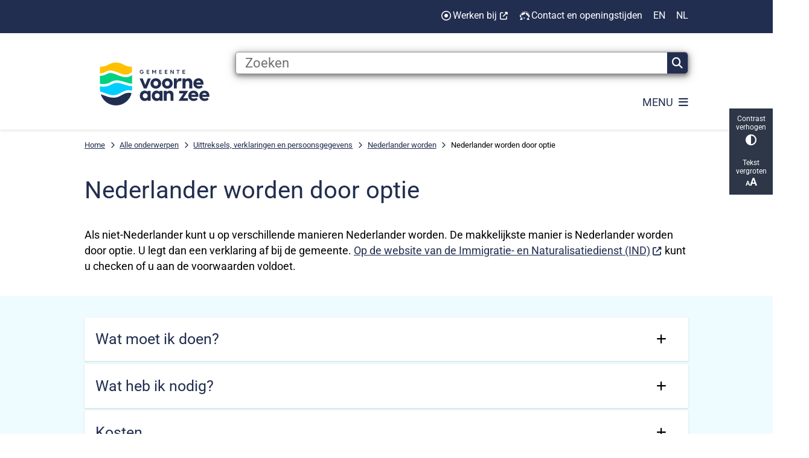

--- FILE ---
content_type: text/html; charset=utf-8
request_url: https://www.voorneaanzee.nl/nederlander-worden-door-optie
body_size: 37343
content:
<!DOCTYPE html><html lang="nl"><head><meta charSet="utf-8" data-next-head=""/><meta name="viewport" content="width=device-width, initial-scale=1" data-next-head=""/><title data-next-head="">Nederlander worden door optie | Voorne aan Zee</title><link rel="shortcut icon" href="https://cuatro.sim-cdn.nl/voorneaanzee37406993f8/uploads/2024-05/favicon.ico?cb=iHuMJq8j" data-next-head=""/><link rel="canonical" href="https://www.voorneaanzee.nl/nederlander-worden-door-optie" data-next-head=""/><meta name="title" content="Nederlander worden door optie" data-next-head=""/><meta name="description" content="Als u Nederlander wilt worden door optie, kunt u dit aanvragen bij de gemeente." data-next-head=""/><meta name="abstract" content="Als u Nederlander wilt worden door optie, kunt u dit aanvragen bij de gemeente." data-next-head=""/><meta name="keywords" content="PDC, nationaliteit wijzigen, nederlander worden, hollander worden, Hollander, nationaliteit overnemen, afzweren, optieverklaring, optiebevestiging, verklaring nationaliteit, verklaring van afstand, naturaliseren, Nederlanderschap, nationaliteit veranderen, staatsburger worden" data-next-head=""/><meta property="og:site_name" content="Voorne aan Zee" data-next-head=""/><meta property="og:type" content="article" data-next-head=""/><meta property="og:url" content="https://www.voorneaanzee.nl/nederlander-worden-door-optie" data-next-head=""/><meta property="og:title" content="Nederlander worden door optie" data-next-head=""/><meta property="og:description" content="Als u Nederlander wilt worden door optie, kunt u dit aanvragen bij de gemeente." data-next-head=""/><meta property="og:updated_time" content="2026-01-01T00:08:22+01:00" data-next-head=""/><meta property="og:locale" content="nl" data-next-head=""/><meta name="article:publisher" content="Voorne aan Zee" data-next-head=""/><meta name="article:tag" content="PDC" data-next-head=""/><meta name="article:published_time" content="2022-11-06T20:24:00+01:00" data-next-head=""/><meta name="article:modified_time" content="2026-01-01T00:08:22+01:00" data-next-head=""/><meta name="dcterms.title" content="Nederlander worden door optie" data-next-head=""/><meta name="dcterms.creator" content="Voorne aan Zee" data-next-head=""/><meta name="dcterms.publisher" content="Voorne aan Zee" data-next-head=""/><meta name="dcterms.date" content="2022-11-06T20:24:00+01:00" data-next-head=""/><meta name="dcterms.type" content="Product of dienst" data-next-head=""/><meta name="dcterms.language" content="nl" data-next-head=""/><meta name="twitter:card" content="summary_large_image" data-next-head=""/><meta name="twitter:description" content="Als u Nederlander wilt worden door optie, kunt u dit aanvragen bij de gemeente." data-next-head=""/><meta name="twitter:title" content="Nederlander worden door optie" data-next-head=""/><meta name="generator" content="SIMsite powered by Drupal" data-next-head=""/><meta name="robots" content="index, follow" data-next-head=""/><meta name="theme-color" content="#000000"/><link rel="manifest" href="/api/manifest"/><link rel="preload" as="script" href="https://voorneaanzee.logging.simanalytics.nl/piwik.js" nonce="NDY5OWJkNmEtZTFlYi00M2NjLTg2MTYtMmZlMmU5MTg2MjM4"/><link nonce="NDY5OWJkNmEtZTFlYi00M2NjLTg2MTYtMmZlMmU5MTg2MjM4" rel="preload" href="https://cuatro.sim-cdn.nl/assets/2.8.5/_next/static/css/eccff8e127c8b8ab.css" as="style"/><link nonce="NDY5OWJkNmEtZTFlYi00M2NjLTg2MTYtMmZlMmU5MTg2MjM4" rel="preload" href="https://cuatro.sim-cdn.nl/assets/2.8.5/_next/static/css/f2c8cc335ffa8c7e.css" as="style"/><link nonce="NDY5OWJkNmEtZTFlYi00M2NjLTg2MTYtMmZlMmU5MTg2MjM4" rel="preload" href="https://cuatro.sim-cdn.nl/assets/2.8.5/_next/static/css/a2ffff8dfcce8310.css" as="style"/><link nonce="NDY5OWJkNmEtZTFlYi00M2NjLTg2MTYtMmZlMmU5MTg2MjM4" rel="preload" href="https://cuatro.sim-cdn.nl/assets/2.8.5/_next/static/css/c2a0e44b852d9833.css" as="style"/><link nonce="NDY5OWJkNmEtZTFlYi00M2NjLTg2MTYtMmZlMmU5MTg2MjM4" rel="preload" href="https://cuatro.sim-cdn.nl/assets/2.8.5/_next/static/css/1cf0b0b2cdd7fa75.css" as="style"/><style data-theme="vars" data-next-head="">:root {
  --primary: #222E50;--white: #fff;--black: #000;--fontFamily: Roboto;--fontFamilyHeadings: var(--fontFamily);--lineHeight: 1.5;--bodyBackgroundColor: #fff;--bodyColor: #000;--bodyFontSize: 1.12rem;--paragraphOddColor: var(--bodyBackgroundColor);--paragraphOddColorMobile: var(--bodyBackgroundColor);--paragraphEvenColor: #00ceff11;--paragraphEvenColorMobile: #f4f4f4;--contentDesktopMaxWidth: 1200px;--contentLaptopMaxWidth: 1000px;--simpleLoaderColor: var(--primary);--loaderColor: var(--primary);--fontAwesomeFree: "Font Awesome 6 Free";--fontAwesomeBrands: "Font Awesome 6 Brands";--iconsColor: #00CEFF;--bodyLineHeight: 1.6rem;--contentPaddingX: 10vw;--contentPaddingXMobile: 8vw;--contentTextDesktopMaxWidth: 1000px;--contentTextLaptopMaxWidth: 1000px;--contentHeaderDesktopMaxWidth: 1200px;--contentHeaderLaptopMaxWidth: 1200px;--contentColor: #000;--inputColor: #6f6f6f;--h1Color: #222E50;--h1FontFamily: Roboto,Inter;--h1FontSize: 2.25rem;--h1FontStyle: normal;--h1FontWeight: 300;--h1LineHeight: var(--lineHeight);--h1MarginTop: 1rem;--h1MarginBottom: 0px;--h2Color: #222E50;--h2FontFamily: Roboto,Inter;--h2FontSize: 1.4rem;--h2FontStyle: normal;--h2FontWeight: 400;--h2LineHeight: var(--lineHeight);--h2MarginTop: 0;--h2MarginBottom: 1rem;--h3Color: #222E50;--h3FontFamily: Roboto,Inter;--h3FontSize: 1.2rem;;--h3FontStyle: normal;--h3FontWeight: 400;--h3LineHeight: 1.4rem;--h3MarginTop: 0;--h3MarginBottom: .5rem;--h4Color: #222E50;--h4FontFamily: Roboto,Inter;--h4FontSize: 1.2rem;--h4FontStyle: normal;--h4FontWeight: 400;--h4LineHeight: var(--lineHeight);--h4MarginTop: 0;--h4MarginBottom: .5rem;--h5Color: #222E50;--h5FontFamily: Roboto,Inter;--h5FontSize: 1.1rem;--h5FontStyle: italic;--h5FontWeight: 400;--h5LineHeight: var(--lineHeight);--h5MarginTop: 0;--h5MarginBottom: .5rem;--h6Color: var(--primary);--h6FontFamily: var(--fontFamilyHeadings);--h6FontSize: 1rem;--h6FontStyle: italic;--h6FontWeight: 400;--h6LineHeight: var(--lineHeight);--h6MarginTop: 0;--h6MarginBottom: .5rem;--imageBorderRadius: 0;--heroBackgroundColor: transparent;--heroTitleAndSearchbarTextColor: #222E50;--heroTitleAndSearchbarTitleFontFamily: var(--fontFamily);--heroTitleAndSearchbarTitleFontWeight: inherit;--heroTitleAndSearchbarSubtitleFontFamily: var(--fontFamily);--heroTitleAndSearchbarSubtitleFontWeight: inherit;--heroTitleAndSearchbarSubTitleFontSize: 1.2em;--heroTitleAndSearchbarBoxButtonIcon: "\f002";--heroTitleAndSearchbarContentTextDesktopMaxWidth: var(--contentTextDesktopMaxWidth);--heroTitleAndSearchbarContentTextLaptopMaxWidth: var(--contentTextLaptopMaxWidth);--heroTitleAndSearchbarContentTextTabletMaxWidth: var(--contentTextLaptopMaxWidth);--heroTitleAndSearchbarSearchBarWidthDesktop: 70%;--heroOrganizationIntroMobileBackground: var(--paragraphOddColor);--heroOrganizationIntroLogoMaxWidth: 300px;--paragraphFontSize: 1rem;--paragraphLineHeight: 1.5rem;--paragraphMarginBottom: 1em;--paragraphPadding: 1em;--paragraphOrderedListFontSize: var(--paragraphFontSize);--paragraphOrderedListLineHeight: var(--paragraphLineHeight);--paragraphColumnsTitleTextAlign: left;--paragraphColumnsGap: 2rem;--paragraphColumnsGapMobile: var(--paragraphColumnsGap);--paragraphCTABlockBorder: solid 1px var(--primary);--paragraphCTABlockBorderRadius: none;--paragraphCTABlockBoxShadow: none;--paragraphCTABlockBackground: var(--white);--paragraphCTABlockColor: inherit;--paragraphCTABlockButtonBackgroundColor: var(--callToActionBackgroundColor);--paragraphCTABlockButtonColor: var(--callToActionColor);--paragraphCTABlockButtonBorder: var(--callToActionBorder);--teaserPaddingLeft: 0px;--teaserPaddingBottom: 2rem;--teaserBorderLeftColor: transparent;--teaserBorderLeftWidth: 0;--listMarginLeft: 1.8rem;--listMarginLeftSubList: 1rem;--listItemPaddingLeft: 0;--ulMarginTop: 0.2rem;--ulMarginBottom: 1rem;--ulMarginLeft: var(--listMarginLeft);--ulMarginLeftSubList: var(--listMarginLeftSubList);--ulListItemPaddingLeft: var(--listItemPaddingLeft);--olMarginTop: 0;--olMarginBottom: 2rem;--olMarginLeft: var(--listMarginLeft);--olMarginLeftSubList: var(--listMarginLeftSubList);--olListItemPaddingLeft: var(--listItemPaddingLeft);--liMarginBottom: 0;--tableHeadingCellColor: #222E50;--tableHeadingCellBackgroundColor: #fff;--tableCellPadding: 15px;--tableCellMinWidth: 100px;--tableCaptionColor: var(--contentColor);--tableCaptionFontSize: var(--bodyFontSize);--tableCaptionFontStyle: italic;--rssButtonFontSize: 0.7rem;--rssButtonFontColor: var(--primary);--rssButtonColor: var(--primary);--linkColor: #222E50;--linkColorOnHover: var(--linkColor);--linkUnderLineOffset: auto;--buttonColor: #000;--buttonBackgroundColor: #FFC100;--buttonHoverBackgroundColor: var(--buttonBackgroundColor);--buttonHoverColor: var(--buttonColor);--buttonHoverOpacity: 0.9;--buttonDisabledColor: var(--white);--buttonDisabledBackgroundColor: #585858;--buttonBorder: none;--buttonBorderRadius: 0.5rem;;--buttonFontWeight: 400;--bulletColor: #222E50;--bulletColorFooter: #fff;--bulletIcon: "\f105";--bulletFontSize: 1rem;--bulletMargin: 1rem;--bulletLineHeight: calc(var(--paragraphLineHeight) * 1rem);--iconHoverColor: var(--white);--iconRoundedColor: var(--primary);--iconRoundedBackgroundColor: var(--white);--shareButtonColor: var(--buttonColor);--shareButtonBackgroundColor: var(--buttonBackgroundColor);--cardColorOnHover: inherit;--callToActionBackgroundColor: #FFC100;--callToActionColor: #000;--callToActionBorder: var(--buttonBorder);--callToActionHoverBackgroundColor: var(--callToActionBackgroundColor);--callToActionHoverColor: var(--callToActionColor);--callToAction2BackgroundColor: #fff;--callToAction2Color: #000;--callToAction2Border: 1px solid #FFC100;--callToAction2HoverBackgroundColor: var(--callToAction2BackgroundColor);--callToAction2HoverColor: var(--callToAction2Color);--buttonArrowShapeBackgroundColor: var(--buttonBackgroundColor);--buttonArrowShapeBorderRadius: var(--buttonBorderRadius);--buttonArrowShapeColor: var(--buttonColor);--buttonArrowShapeHoverBackgroundColor: var(--buttonHoverBackgroundColor);--buttonArrowShapeHoverColor: var(--buttonHoverColor);--logoMaxWidth: 300px;--logoMobileMaxWidth: 150px;--logoMargin: 0.8em;--logoTabletPortraitMargin: var(--logoMargin);--logoContrastFilter: grayscale(100%);--mainNavColor: #222E50;--mainNavColorMobile: var(--mainNavColor);--mainNavFontSize: 1.25em;;--mainNavIconColor: inherit;--mainNavPadding: 0.5rem;--mainNavSeparatorColor: var(--primary);--navColor: #222E50;--fullWidthMenuBackgroundColor: var(--primary);--fullWidthMenuColor: var(--white);--openSubmenuIconColor: #666;--topMainNavColor: var(--primary);--topMainNavIconColor: var(--mainNavIconColor);--topMainNavBackgroundColor: #fff;--topMainNavBorderHeight: 10px;--headerBackgroundColor: var(--white);--headerBoxShadow: 0 2px 4px 0 rgba(0,0,0,0.10);--headerSearchbarNextToMenuSearchButtonBackgroundColor: var(--buttonBackgroundColor);--headerSearchbarNextToMenuSearchButtonColor: var(--buttonColor);--headerSearchbarNextToMenuSearchButtonBorder: var(--buttonBorder);--headerSearchbarNextToMenuSearchButtonBorderBottom: var(--headerSearchbarNextToMenuSearchButtonBorder);--stickyHeaderLogoHeight: calc(0.5 * 5dvw + 5dvh);--navBorderColor: var(--primary);--activeSubNavColor: #222E50;--activeSubNavIconColor: var(--mainNavIconColor);--activeSubNavBackgroundColor: #fff;--activeMainNavBorderColor: var(--primary);--mobileMenuActiveAndHoverSubNavColor: var(--activeSubNavColor);--mobileMenuActiveAndHoverSubNavBackgroundColor: var(--activeSubNavBackgroundColor);--mobileMenuCloseButtonColor: var(--primary);--searchBoxButtonColor: var(--white);--searchBoxButtonBackgroundColor: #222E50;--searchBoxButtonBackgroundColorOnBlur: #b0b0b0;--searchBoxColor: #6f6f6f;--searchBoxPlaceholderColor: #6f6f6f;--searchBoxDesktopWidth: 100%;--searchBoxVerticalDesignDesktopWidth: 70%;--searchBoxShadow: 0 3px 16px 0 rgb(0 0 0 / 35%), 0 3px 7px 0 rgb(0 0 0 / 35%);;--searchBoxFontSize: 1.2rem;;--searchBoxBorderRadius: .25rem;--searchBoxBorder: 1px solid #8F8F8F;--searchSuggestionsTitleColor: var(--primary);--searchSuggestionsDescriptionColor: var(--contentColor);--searchSuggestionsHoverColor: #f4f4f4;--searchResultsURLFontColor: #000;--searchResultsDatelineFontSize: .875rem;--searchResultsDatelineFontColor: var(--contentColor);--searchResultsDatelineFontWeight: normal;--searchResultsTopBarBackgroundColor: none;--searchResultsTopBarPadding: 10px;--searchResultsHighlightedSearchWordColor: inherit;--socialButtonsColor: var(--white);--socialButtonsBackgroundColor: var(--primary);--contentHeaderBorderBottom: none;--contentHeaderPaddingBottom: initial;--contentListItemBorderRadius: 10px;--contentListItemDateBorderColor: var(--primary);--contentListPlaceholderBackgroundColor: #dae1e7;--contentListImageBorderRadius: 10px 10px 0px 0px;--contentListBulletIcon: var(--bulletIcon);--contentListBulletIconMargin: var(--bulletMargin);--contentListButtonIcon: "\f105";--contentListButtonBackgroundColor: var(--buttonBackgroundColor);--contentListButtonBorder: var(--buttonBorder);--contentListButtonBorderRadius: var(--buttonBorderRadius);--contentListActionButtonBackgroundColor: var(--buttonBackgroundColor);--contentListActionButtonBorder: var(--buttonBorder);--contentListActionButtonBorderRadius: var(--buttonBorderRadius);--contentListActionButtonIcon: "\f105";--itemLayoutListItemMargin: 2rem;--contentListTwoColumnsTitleFontSize: var(--bodyFontSize);--contentListTwoColumnsTitleTextDecoration: underline;--contentListTwoColumnsTitleColor: var(--linkColor);--contentListTwoColumnsTitleFontFamily: var(--fontFamily);--contentListTwoColumnsTitleLineHeight: var(--bodyLineHeight);--contentListItemTitleFontSize: var(--bodyFontSize);--contentListItemTitleTextDecoration: underline;--contentListItemTitleColor: var(--linkColor);--contentListItemTitleFontFamily: var(--fontFamily);--contentListItemTitleLineHeight: 100%;--paragraphListDateColor: #000;--paragraphListTitleColor: var(--primary);--promotedItemsBoxShadow: 0 2px 3px 0 rgb(135 135 135 / 100%), 0 -1px 2px 0 rgb(0 0 0 / 60%);--verticalDesignTopTaskBackgroundHeight: 50vh;--verticalDesignTopTaskBackgroundHeightMobile: 250px;--verticalDesignTopTaskBackgroundMinHeight: 450px;--verticalDesignFooterColumnsColor: var(--white);--verticalDesignFooterColumnsBackgroundColor: #222E50;--verticalDesignParagraphOddColor: var(--paragraphOddColor);--verticalDesignParagraphEvenColor: var(--paragraphEvenColor);--ratingFormToggleButtonFontColor: var(--white);--ratingFormToggleButtonBorderColor: var(--white);--ratingFormToggleButtonBackgroundColor: var(--primary);--ratingFormTextColor: var(--primary);--ratingFormSmileySmileColor: #37b73b;--ratingFormSmileyNeutralColor: #ffae07;--ratingFormSmileyFrownColor: #ff0035;--ratingFormBackgroundColor: var(--cookieBannerBackgroundColor);--ratingFormShadow: rgba(14, 30, 37, 0.12) 0px 2px 4px 0px, rgba(14, 30, 37, 0.32) 0px 2px 16px 0px;--ratingFormSubmitButtonBackgroundColor: var(--primary);--ratingFormSubmitButtonFontColor: var(--white);--ratingFormSubmitButtonBackgroundColorOnBlur: #b0b0b0;--notFoundFormBackgroundColor: #efefef;--notFoundFormButtonsFontSize: 1rem;--notFoundFormButtonsFontFamily: var(--fontFamily);--notFoundFormButtonsFontTransform: uppercase;--notFoundFormPositiveButtonFontColor: var(--white);--notFoundFormPositiveButtonBackgroundColor: var(--primary);--notFoundFormNegativeButtonFontColor: var(--white);--notFoundFormNegativeButtonBackgroundColor: #9a002a;--notFoundFormButtonBackgroundColorOnBlur: #b0b0b0;--notFoundFormSubmitButtonFontColor: var(--white);--notFoundFormSubmitButtonBackgroundColor: var(--primary);--notFoundFormInputColor: var(--black);--notFoundFormLabelColor: var(--black);--formErrorListBackgroundColor: #efefef;--formErrorListBorder: none;--errorMessageEmailColor: #9a002a;--cookieBannerColorInvertedBackgroundColor: var(--primary);--cookieBannerColorInverted: false;--cookieBannerSmall: true;--cookieModalBackground: var(--white);--selectBlockSectionBackground: #efefef;--selectBlockSectionIcons: var(--primary);--fullWidthContentHeaderPageTitleColor: var(--h1Color);--fullWidthImageMaxHeight: none;--dropdownBackgroundColorHover: #f7fafc;--dropdownBackgroundColorActive: var(--primary);--dropdownOptionIcon: "\f111";--dropdownOptionIconActive: "\f192";--footerCallToActionBackgroundColor: var(--callToActionBackgroundColor);--footerCallToActionHoverBackgroundColor: var(--footerCallToActionBackgroundColor);--footerCallToActionHoverColor: var(--footerCallToActionColor);--footerCallToActionColor: var(--callToActionColor);--footerCallToActionBorder: var(--callToActionBorder);--footerCallToAction2BackgroundColor: var(--callToAction2BackgroundColor);--footerCallToAction2HoverBackgroundColor: var(--footerCallToAction2BackgroundColor);--footerCallToAction2HoverColor: var(--footerCallToAction2Color);--footerCallToAction2Color: var(--callToAction2Color);--footerCallToAction2Border: solid 1px ;--footerExternalLinkBackground: transparent;--submenuBackgroundColor: transparent;--blockQuoteFontSize: 1.2em;--blockQuoteFontStyle: italic;--blockQuoteLineHeight: var(--lineHeight);--blockQuoteColor: var(--primary);--blockQuoteBackgroundColor: #fff;--blockQuoteBorderColor: #dcdcdc;--blockQuotePadding: 0.5rem 1.5rem 1.5rem 0;--blockQuoteIconColor: var(--bodyColor);--overlayBackground: var(--primary);--overlayColor: var(--white);--overlayLayoutCloseButtonColor: var(--overlayColor);--searchOverlayButtonDesktopIcon: "\f002";--searchOverlayBackground: var(--overlayBackground);--menuOverlayColor: var(--overlayColor);--menuOverlayBackground: var(--overlayBackground);--menuOverlayMobileQuickMenuColor: var(--white);--menuOverlayMobileQuickMenuBackgroundColor: var(--primary);--menuOverlayMobileQuickMenuBorder: 1px solid var(--white);--menuOverlayMobileQuickMenuBorderRadius: 5px;--menuOverlaySubLinkBulletIcon: var(--bulletIcon);--wysiwygEmbeddedImageMarginRight: 0.7rem;--wysiwygEmbeddedImageMarginBottom: 10px;--wysiwygEmbeddedImageMarginLeft: 2rem;--figcaptionFontSize: 0.75rem;--contentTeaserFontStyle: normal;--contentTeaserFontWeight: 700;--contentIntroFontSize: var(--paragraphFontSize);--contentIntroLineHeight: var(--paragraphLineHeight);--contentIntroFontStyle: var(--contentTeaserFontStyle);--contentIntroFontWeight: var(--contentTeaserFontWeight);--focusColor: var(--black);--focusBackgroundColor: var(--white);--focusBoxShadow: 0 10px 15px -3px rgba(255, 255, 255, 0.4), 0 4px 6px -2px rgba(255, 255, 255, 0.4);--focusOutlineWidth: 3px;--focusOutlineStyle: dotted;--focusOutlineColor: var(--black);--focusOutlineColorContrast: var(--focusOutlineColor);--focusColorContrast: var(--focusColor);--focusBackgroundColorContrast: var(--focusBackgroundColor);--focusBoxShadowContrast: var(--focusBoxShadow);--transparentHeaderOffsetDesktop: 0;--transparentHeaderOffsetMobile: 0;--quickMenuBackgroundColor: #222E50;--contentHeroBlockTextJustifyContent: top;--contentHeroBlockImageWidth: 30%;--contentHeroBlockTextWidth: 70%;--contentHeroBlockBackground: #00ceff11;--openingHoursDetailsTodayColor: #222E50;--openingHoursBackgroundColor: #00ceff11;--openingHoursTabColor: #fff;--openingHoursTabBackgroundColor: #222E50;--openingHoursSelectedTabColor: #222E50;--openingHour: #fff;--openingHoursDetailsTodayBackgroundColor: #zwart;--quickMenuColor: #fff;--quickMenuUnderlineColor: #16C465;--useNewCookieBar: true;--useAccessibleMenu: true;--colouredTopTasksDesignBlockRadius: 15px;--calamityMessageHeadingBackgroundColor: #FFC100;--calamityMessageIconColor: #000;--calamityMessageHeadingColor: #000;--quickMenuFontSize: 0.9em;--headerBorderHeight: 5px;;--submenuThreeColumnsIconFontSize: 1.8rem;;--submenuThreeColumnsBoxShadow: 0 2px 3px 0 rgb(135 135 135 / 100%), 0 -1px 2px 0 rgb(0 0 0 / 60%);--submenuThreeColumnsLinkTextFontSize: 1.25em;;--contentListThreeColumnsContentPadding: 1rem;;--contentListThreeColumnsItemBoxShadow: 0 2px 3px 0 rgb(135 135 135 / 100%), 0 -1px 2px 0 rgb(0 0 0 / 60%);--iconColor: #00CEFF;--topTaskIconColor: #00CEFF;--calamityMessageTextBackgroundColor: #FFC100;--openingHoursHeadingColor: #000;--scrollToTopButtonBackgroundColor: #FFC100;--heroTitleAndCTAButtonsFirstButtonColor: #000;--heroTitleAndCTAButtonsFirstButtonBackgroundColor: #FFC100;--heroTitleAndCTAButtonsSecondButtonColor: "";--heroTitleAndCTAButtonsSecondButtonBackgroundColor: #fff;--heroTitleAndCTAButtonsSecondButtonBorder: 1px solid #FFC100;--heroTitleAndCTAButtonsFirstButtonBorder: 3px solid #FFC100;--submenuBoxLink2ColumnsButtonColor: #222E50;--submenuBoxLink2ColumnsGap: 10px;--submenuBoxLink2ColumnsButtonBackgroundColor: #F1F1F1;--submenuBoxLink2ColumnsButtonBackgroundHoverColor: #ededed;--paginationBackgroundColor: none;--paginationBorderBottom: none;--paginationColor: #222E50;--paginationDisabledOpacity: 0.3;--paginationPadding: 0.5rem;--paginationSelectedBackgroundColor: #222E50;--paginationSelectedBorderBottom: 2px solid var(--secondary);--paginationSelectedColor: #fff;--paginationTextDecoration: none;--footerBorderHeight: 5rem;--footerBorderBackground: #fff;--submenuThreeColumnsBorderRadius: 10px;
}</style><script type="application/ld+json" data-next-head="">[]</script><style data-theme="vars" data-next-head="">:root {
  --accessibilityBarBackground: #2d3748;--accessibilityBarColor: var(--white);--accessibilityBarBorderRadius: 0;--accessibilityBarGap: 0;
}</style><style data-theme="vars" data-next-head="">:root {
  --quickMenuBackgroundColor: #222E50;--quickMenuColor: #fff;--quickMenuFontSize: 0.9em;--quickMenuNavPadding: 1rem;--quickMenuNavContainerPadding: 0.5rem 0;--quickMenuUnderlineColor: #16C465;--quickMenuButtonBackgroundColor: var(--buttonBackgroundColor);--quickMenuButtonColor: var(--buttonColor);
}</style><style data-theme="vars" data-next-head="">:root {
  --contentHeroNoImageIntroFontWeight: var(--contentIntroFontWeight);
}</style><style data-theme="vars" data-next-head="">:root {
  --breadcrumbLinkColor: var(--primary);--breadcrumbFontSize: 0.75rem;--breadcrumbFontFamily: var(--fontFamily);--breadcrumbSeparatorIconColor: var(--bulletColor);--breadcrumbSeparatorIcon: "\f054";--breadcrumbMarginTop: 0.75rem;--breadcrumbMarginBottom: 0.75rem;
}</style><style data-theme="vars" data-next-head="">:root {
  --paragraphTextDesktopMaxWidthLandingPage: none;--paragraphTextLaptopMaxWidthLandingPage: none;
}</style><style data-theme="vars" data-next-head="">:root {
  --expandableTextsSummaryTitleColor: var(--h2Color);--expandableTextsSummaryFontFamily: var(--h2FontFamily);--expandableTextsSummaryFontWeight: var(--h2FontWeight);--expandableTextsSummaryFontSize: var(--h2FontSize);--expandableTextsSummaryFontStyle: var(--h2FontStyle);--expandableTextsSummaryLineHeight: var(--h2LineHeight);--expandableTextsDetailsTextBorderColor: #edf2f7;--expandableTextsDetailsBackgroundColor: var(--white);--expandableTextsBorderRadius: 0px;--expandableTextsBoxShadow: 0 1px 3px 0 rgba(0, 0, 0, 0.1), 0 1px 2px 0 rgba(0, 0, 0, 0.06);--expandableTextsColor: var(--contentColor);
}</style><style data-theme="vars" data-next-head="">:root {
  --scrollableTableButtonBackgroundColor: var(--buttonBackgroundColor);--scrollableTableButtonColor: var(--buttonColor);
}</style><style data-theme="vars" data-next-head="">:root {
  --linkableHeadingScrollMarginTop: 0px;--linkableHeadingScrollMarginTopMobile: var(--linkableHeadingScrollMarginTop);
}</style><style data-theme="vars" data-next-head="">:root {
  --scrollToTopButtonBackgroundColor: #FFC100;--scrollToTopButtonColor: var(--buttonColor);--scrollToTopButtonBorder: none;--scrollToTopButtonBorderRadius: 0px;
}</style><style data-theme="vars" data-next-head="">:root {
  --quickLinksFontSize: var(--mainNavFontSize);--quickLinksColor: var(--mainNavColor);--quickLinksButtonBackgroundColor: var(--buttonBackgroundColor);--quickLinksButtonColor: var(--buttonColor);--quickLinksButtonBorderRadius: var(--buttonBorderRadius);--quickLinksButtonHoverBackgroundColor: var(--buttonHoverBackgroundColor);--quickLinksButtonHoverColor: var(--quickLinksButtonColor);--quickLinksButtonPadding: 0.5rem 1rem;--quickLinksGap: 2rem;
}</style><link rel="stylesheet" href="https://cuatro.sim-cdn.nl/assets/2.8.5/iconFonts/opengemeenten/css/opengemeenten.css"/><link rel="stylesheet" href="https://cuatro.sim-cdn.nl/assets/2.8.5/iconFonts/toptaken/css/toptaken.css"/><link rel="stylesheet" href="https://cuatro.sim-cdn.nl/assets/2.8.5/iconFonts/fontawesome6/css/fontawesome.6.7.2.css"/><link rel="stylesheet" href="https://cuatro.sim-cdn.nl/assets/2.8.5/iconFonts/fontawesome6/css/v5-font-face.css"/><link rel="stylesheet" href="https://cuatro.sim-cdn.nl/assets/2.8.5/iconFonts/fontawesome6/css/v4-shims.css"/><link rel="stylesheet" href="https://cuatro.sim-cdn.nl/assets/2.8.5/fonts/openDyslexic/css/open-dyslexic.css"/><link rel="stylesheet" href="https://fonts.bunny.net/css?family=roboto%3A400%2C400i%2C700%2C700i&amp;display=swap"/><link nonce="NDY5OWJkNmEtZTFlYi00M2NjLTg2MTYtMmZlMmU5MTg2MjM4" rel="stylesheet" href="https://cuatro.sim-cdn.nl/assets/2.8.5/_next/static/css/eccff8e127c8b8ab.css" data-n-g=""/><link nonce="NDY5OWJkNmEtZTFlYi00M2NjLTg2MTYtMmZlMmU5MTg2MjM4" rel="stylesheet" href="https://cuatro.sim-cdn.nl/assets/2.8.5/_next/static/css/f2c8cc335ffa8c7e.css" data-n-p=""/><link nonce="NDY5OWJkNmEtZTFlYi00M2NjLTg2MTYtMmZlMmU5MTg2MjM4" rel="stylesheet" href="https://cuatro.sim-cdn.nl/assets/2.8.5/_next/static/css/a2ffff8dfcce8310.css" data-n-p=""/><link nonce="NDY5OWJkNmEtZTFlYi00M2NjLTg2MTYtMmZlMmU5MTg2MjM4" rel="stylesheet" href="https://cuatro.sim-cdn.nl/assets/2.8.5/_next/static/css/c2a0e44b852d9833.css"/><link nonce="NDY5OWJkNmEtZTFlYi00M2NjLTg2MTYtMmZlMmU5MTg2MjM4" rel="stylesheet" href="https://cuatro.sim-cdn.nl/assets/2.8.5/_next/static/css/1cf0b0b2cdd7fa75.css"/><noscript data-n-css="NDY5OWJkNmEtZTFlYi00M2NjLTg2MTYtMmZlMmU5MTg2MjM4"></noscript><script defer="" nonce="NDY5OWJkNmEtZTFlYi00M2NjLTg2MTYtMmZlMmU5MTg2MjM4" noModule="" src="https://cuatro.sim-cdn.nl/assets/2.8.5/_next/static/chunks/polyfills-42372ed130431b0a.js"></script><script defer="" src="https://cuatro.sim-cdn.nl/assets/2.8.5/_next/static/chunks/ParagraphText.ca7956666338859a.js" nonce="NDY5OWJkNmEtZTFlYi00M2NjLTg2MTYtMmZlMmU5MTg2MjM4"></script><script defer="" src="https://cuatro.sim-cdn.nl/assets/2.8.5/_next/static/chunks/5497.344791da1e09bbba.js" nonce="NDY5OWJkNmEtZTFlYi00M2NjLTg2MTYtMmZlMmU5MTg2MjM4"></script><script defer="" src="https://cuatro.sim-cdn.nl/assets/2.8.5/_next/static/chunks/RatingForm.7e071c3281dc7afa.js" nonce="NDY5OWJkNmEtZTFlYi00M2NjLTg2MTYtMmZlMmU5MTg2MjM4"></script><script src="https://cuatro.sim-cdn.nl/assets/2.8.5/_next/static/chunks/webpack-f90ce1d81180431b.js" nonce="NDY5OWJkNmEtZTFlYi00M2NjLTg2MTYtMmZlMmU5MTg2MjM4" defer=""></script><script src="https://cuatro.sim-cdn.nl/assets/2.8.5/_next/static/chunks/framework-31a549d445d65f75.js" nonce="NDY5OWJkNmEtZTFlYi00M2NjLTg2MTYtMmZlMmU5MTg2MjM4" defer=""></script><script src="https://cuatro.sim-cdn.nl/assets/2.8.5/_next/static/chunks/main-9a1d1c90904caae0.js" nonce="NDY5OWJkNmEtZTFlYi00M2NjLTg2MTYtMmZlMmU5MTg2MjM4" defer=""></script><script src="https://cuatro.sim-cdn.nl/assets/2.8.5/_next/static/chunks/pages/_app-3464f2b3097eb39a.js" nonce="NDY5OWJkNmEtZTFlYi00M2NjLTg2MTYtMmZlMmU5MTg2MjM4" defer=""></script><script src="https://cuatro.sim-cdn.nl/assets/2.8.5/_next/static/chunks/5394-a5a82fe66e7d9bfd.js" nonce="NDY5OWJkNmEtZTFlYi00M2NjLTg2MTYtMmZlMmU5MTg2MjM4" defer=""></script><script src="https://cuatro.sim-cdn.nl/assets/2.8.5/_next/static/chunks/558-229df1cc704f9d31.js" nonce="NDY5OWJkNmEtZTFlYi00M2NjLTg2MTYtMmZlMmU5MTg2MjM4" defer=""></script><script src="https://cuatro.sim-cdn.nl/assets/2.8.5/_next/static/chunks/5880-042c3be96ebee289.js" nonce="NDY5OWJkNmEtZTFlYi00M2NjLTg2MTYtMmZlMmU5MTg2MjM4" defer=""></script><script src="https://cuatro.sim-cdn.nl/assets/2.8.5/_next/static/chunks/pages/%5B%5B...all%5D%5D-70a73dbb635ed5de.js" nonce="NDY5OWJkNmEtZTFlYi00M2NjLTg2MTYtMmZlMmU5MTg2MjM4" defer=""></script><script src="https://cuatro.sim-cdn.nl/assets/2.8.5/_next/static/2.8.5/_buildManifest.js" nonce="NDY5OWJkNmEtZTFlYi00M2NjLTg2MTYtMmZlMmU5MTg2MjM4" defer=""></script><script src="https://cuatro.sim-cdn.nl/assets/2.8.5/_next/static/2.8.5/_ssgManifest.js" nonce="NDY5OWJkNmEtZTFlYi00M2NjLTg2MTYtMmZlMmU5MTg2MjM4" defer=""></script></head><body><div id="__next"><div id="BodyWrapper_wrapper__767Lq" class="BodyWrapper_focusStyles__riH7z"><section aria-label="Laden van de pagina" class="Accessibility_visuallyHidden__7de9x"><div class="NextPageLoader_loader__7xyNW no_solr" role="status"><p>De inhoud is geladen.</p></div></section><section tabindex="-1" aria-label="Skiplinks" id="skiplinks"><ul class="Skiplinks_skipLinks__bKEoQ no_solr"><li class="Skiplinks_skipLinksListItem__DK58w"><a href="#skip-links-content" class="Skiplinks_skipLinksLink__tJqsF">Naar de inhoud gaan</a></li></ul></section><dialog aria-hidden="true" aria-labelledby="cookie_modal_heading" class="no_solr"><div class="Modal_modal__l4yBn"><div class="Modal_container__T5Dvn"><div class="Modal_buttons__0MBpx"><button type="button" class="Modal_closeButton__Foob_"><span aria-hidden="true" class="fa fa-solid fa-xmark Modal_closeIcon__6YjI8"></span><span class="Accessibility_visuallyHidden__7de9x">Sluit cookie-instellingen</span></button></div><div class="content-wrapper Modal_wrapper__pTQ5P"><form class="CookieModal_wrapper__DnSIB"><h2 id="cookie_modal_heading" class="CookieModal_heading__gSXuB">Cookie-instellingen beheren</h2><div class="CookieModal_intro__M8MuR HTMLBody_htmlBody__BqDAh"><p>De gemeente Voorne aan Zee maakt gebruik van cookies die noodzakelijk zijn om de website zo goed mogelijk te laten functioneren. Door op accepteren te klikken, geeft u aan hiermee akkoord te gaan.</p></div><fieldset class="CookieModal_cookieModalFieldset__Sr2Gw"><legend class="CookieModal_legend__VHfji">Functionele cookies</legend><div class="CookieModal_cookieModalCheckbox__3vCAp"><div class="CookieModal_checkboxWrapper__NdbUD"><input class="CookieModal_checkBox__WShdc" type="checkbox" id="readspeaker" disabled="" name="functional" checked=""/><label for="readspeaker" aria-describedby="explanation-readspeaker" class="CookieModal_pointerCursor__PJvLo only-focus-on-tab CookieModal_label__5KNdp">ReadSpeaker<!-- --> (niet aanpasbaar)</label></div><div id="explanation-readspeaker" class="CookieModal_explanationText__0_pCX"><p>Met ReadSpeaker kan de inhoud van de website worden voorgelezen.</p></div></div><div class="CookieModal_cookieModalCheckbox__3vCAp"><div class="CookieModal_checkboxWrapper__NdbUD"><input class="CookieModal_checkBox__WShdc" type="checkbox" id="matomo" disabled="" name="functional" checked=""/><label for="matomo" aria-describedby="explanation-matomo" class="CookieModal_pointerCursor__PJvLo only-focus-on-tab CookieModal_label__5KNdp">SIManalytics Tag Manager<!-- --> (niet aanpasbaar)</label></div><div class="CookieModal_explanationText__0_pCX HTMLBody_htmlBody__BqDAh" id="explanation-matomo"><p>Gemeente Voorne aan Zee gebruikt SIManalytics Tag Manager ter verbetering van haar producten en diensten.</p></div></div></fieldset><fieldset class="CookieModal_cookieModalFieldset__Sr2Gw"><legend class="CookieModal_legend__VHfji">Analytische cookies</legend><div class="CookieModal_cookieModalCheckbox__3vCAp"><div class="CookieModal_checkboxWrapper__NdbUD"><input class="CookieModal_checkBox__WShdc" type="checkbox" id="sim_analytics" disabled="" name="analytical" checked=""/><label for="sim_analytics" aria-describedby="explanation-sim_analytics" class="CookieModal_pointerCursor__PJvLo only-focus-on-tab CookieModal_label__5KNdp">SIManalytics<!-- --> (niet aanpasbaar)</label></div><div id="explanation-sim_analytics" class="CookieModal_explanationText__0_pCX"><p>Voorne aan Zee gebruikt SIManalytics om haar dienstverlening te verbeteren. SIManalytics verzamelt geen persoonsgegevens.</p></div></div></fieldset><fieldset class="CookieModal_cookieModalFieldset__Sr2Gw"><legend class="CookieModal_legend__VHfji">Overige cookies</legend><div class="CookieModal_cookieModalCheckbox__3vCAp"><div class="CookieModal_checkboxWrapper__NdbUD"><input class="CookieModal_checkBox__WShdc" type="checkbox" id="external_media" name="other"/><label for="external_media" aria-describedby="explanation-external_media" class="CookieModal_pointerCursor__PJvLo only-focus-on-tab CookieModal_label__5KNdp">Externe media</label></div><div id="explanation-external_media" class="CookieModal_explanationText__0_pCX"><p>Pagina-onderdelen van andere websites, zoals YouTube of Vimeo, verzamelen mogelijk gegevens om hun producten te verbeteren.</p></div></div><div class="CookieModal_cookieModalCheckbox__3vCAp"><div class="CookieModal_checkboxWrapper__NdbUD"><input class="CookieModal_checkBox__WShdc" type="checkbox" id="maps" name="other"/><label for="maps" aria-describedby="explanation-maps" class="CookieModal_pointerCursor__PJvLo only-focus-on-tab CookieModal_label__5KNdp">Kaarten</label></div><div id="explanation-maps" class="CookieModal_explanationText__0_pCX"><p>Kaart services zoals Leaflet verzamelen gegevens om hun producten te verbeteren.</p></div></div></fieldset><div class="CookieModal_buttonWrapper__rJbZK"><button type="button" class="CookieModal_button__EBf5n Button_button__eAGUb Button_button__eAGUb">Keuze opslaan</button><button type="button" class="CookieModal_button__EBf5n Button_button__eAGUb CookieModal_secondary__7ZOu7 Button_callToAction2__mpp0G Button_button__eAGUb">Accepteer alle cookies</button></div></form></div></div><div class="Modal_background__jLQ5b" role="presentation"></div></div></dialog><section aria-label="Toegankelijkheidsbalk" class="AccessibilityBar_accessibilityBar__k20_I no_solr  AccessibilityBar_gridRow_2__4a4NW"><div class="AccessibilityBar_contrast__fRyyN"><button class="contrast AccessibilityBar_abButton__yxIFl" type="button">Contrast verhogen<span class="AccessibilityBar_abIcon__X9oYt AccessibilityBar_abIconContrast__oFo2P" role="img" aria-hidden="true"></span></button></div><div class="AccessibilityBar_font__KmkUo"><button class="large-font AccessibilityBar_abButton__yxIFl" type="button">Tekst vergroten<span class="AccessibilityBar_abIcon__X9oYt AccessibilityBar_abIconLargeFont__1ECu_" role="img" aria-hidden="true"></span></button></div></section><div id="content" class="Page_stickyFooter__10yXn StickyFooter_stickyFooter__R8OLv"><div class="QuickMenu_quickMenu__Sm_TF no_solr"><nav class="QuickMenu_container__ZtoeO" aria-label="Snelmenu"><ul><li><a href="https://www.werkenbijvoorneaanzee.nl" class=""><span class="toptasks-list-icon QuickMenu_icon__Gayqw far fa-dot-circle" role="img" aria-hidden="true"></span><span class="extra-menu-item QuickMenu_extraMenuItem__tdlOb"><span>Werken bij<span role="img" aria-label="externe link"><span class="MenuLinkLabel_external__W_nMO" role="img" aria-hidden="true"></span></span></span></span></a></li><li><a class="" href="/contact-en-openingstijden"><span class="toptasks-list-icon QuickMenu_icon__Gayqw toptaken-contact" role="img" aria-hidden="true"></span><span class="extra-menu-item QuickMenu_extraMenuItem__tdlOb">Contact en openingstijden</span></a></li><li><a href="https://en.voorneaanzee.nl/" class=""><span class="extra-menu-item QuickMenu_extraMenuItem__tdlOb">EN</span></a></li><li><a href="https://voorneaanzee.nl/" class=""><span class="extra-menu-item QuickMenu_extraMenuItem__tdlOb">NL</span></a></li></ul></nav></div><div class=""><header class="HeaderFlexible_flexibleHeader__3x0M_ flexible-header no_solr rs_preserve"><div class="HeaderFlexible_mobile__BJSMG"><div class="HeaderFlexible_row__ZHTSJ HeaderFlexible_sticky__jdZZX" style="padding:.5rem 0;background:var(--headerBackgroundColor);box-shadow:var(--headerBoxShadow)"><div class="HeaderFlexible_container__X5FBa"><div class="FlexibleHeaderLogo_logoWrapper__k_5pA logo-wrapper"><a title="Ga naar de homepage" href="/"><picture><img class="logo-img" width="64" height="64" src="https://cuatro.sim-cdn.nl/voorneaanzee37406993f8/uploads/2025-03/VaZ_Logo_RGB_80jaar_vrijheid_2-2_0.svg?cb=VNvSKxF3" alt="Logo Gemeente Voorne aan Zee"/></picture></a></div><div class="FlexibleElements_elementGroup__EDuSH" style="flex-direction:row;justify-content:flex-end;align-items:center"><button type="button" id="site-navigation-«R6lcb9j6»" aria-expanded="false" class="menu-button OpenButton_openButton__sT749" aria-label="Open het menu" tabindex="0"><span class="OpenButton_openButtonLabel__mM0bL">Menu</span><span aria-hidden="true" class="OpenButton_openButtonIcon__PMZlR FontAwesome_fontAwesome__Q7inz"></span></button><div class="SearchBar_searchIsCollapsed__wTqyk search-bar rs_skip"><button type="button" class="SearchBar_expandButton__oCNBY" aria-label="Open zoeken" aria-expanded="false" tabindex="0"><span class="SearchBar_expandIcon__OMRyD fa fa-search" role="img" aria-hidden="true"></span></button></div></div></div></div></div><div class="HeaderFlexible_desktop__5zfaq"><div class="HeaderFlexible_row__ZHTSJ" style="border-top:var(--topMainNavBorderHeight) solid var(--topMainNavBackgroundColor);background:var(--headerBackgroundColor);box-shadow:var(--headerBoxShadow);justify-content:flex-end"><div class="HeaderFlexible_container__X5FBa" style="align-items:normal;gap:1rem"><div class="FlexibleElements_elementGroup__EDuSH" style="padding:var(--logoMargin) 0;align-items:flex-start;width:25%"><div class="FlexibleHeaderLogo_logoWrapper__k_5pA logo-wrapper"><a title="Ga naar de homepage" href="/"><picture><img class="logo-img" width="64" height="64" src="https://cuatro.sim-cdn.nl/voorneaanzee37406993f8/uploads/2025-03/VaZ_Logo_RGB_80jaar_vrijheid_2-2_0.svg?cb=VNvSKxF3" alt="Logo Gemeente Voorne aan Zee"/></picture></a></div></div><div class="FlexibleElements_elementGroup__EDuSH" style="flex-direction:column;justify-content:space-evenly;width:75%;gap:0"><div class="SearchBar_searchBar__QVgwE search-bar rs_skip" style="width:100%"><form role="search"><div role="presentation" class="SearchBar_searchBarContainer__zFrYq"><input id="search-bar-«R6mcb9j6»" class="SearchBar_searchBarInput__sMZ85 search-bar-input" type="search" title="Zoeken" aria-label="Zoeken" placeholder="Zoeken" autoComplete="off" aria-haspopup="true" aria-describedby="search-bar-«R6mcb9j6»-input-describedby" name="trefwoord" value=""/><div id="search-bar-«R6mcb9j6»-input-describedby" class="SearchBar_searchInputDescribedBy___KsLe">Zodra er zoekresultaten zijn, gebruik de omhoog/omlaag toetsen om te navigeren en enter om te selecteren. Touch gebruikers, gebruik touch of swipe.</div><div aria-live="polite" class="SearchBar_searchInputAriaLive__jxdzJ"></div><div aria-label="Zoeksuggesties" role="application" aria-expanded="false" id="search-bar-«R6mcb9j6»-autocomplete-list" class="SearchBar_suggestionsListBox__kZP26 search-bar-suggestions-listbox offscreen"></div></div><button class="SearchBar_button__WQtkm SearchBar_searchButton__fDxpG search-button" type="submit"><span class="SearchBar_icon__tyuo_ fa fa-search" role="img" aria-hidden="true"></span>Zoeken</button></form></div><button type="button" id="site-navigation-«Ramcb9j6»" aria-expanded="false" class="menu-button OpenButton_openButton__sT749" aria-label="Open het menu" tabindex="0"><span class="OpenButton_openButtonLabel__mM0bL">Menu</span><span aria-hidden="true" class="OpenButton_openButtonIcon__PMZlR FontAwesome_fontAwesome__Q7inz"></span></button></div></div></div></div></header></div><main id="skip-links-content" class="content-details-container ContentDetailsContainer_contentDetailsContainer__4zGtc"><article itemScope="" class="main-content content-wrapper"><header><div class="DefaultContentHeader_defaultContentHeader__w_7mr container-flex"><nav aria-label="Kruimelpad" id="breadcrumbs" class="Breadcrumb_breadcrumb__fK4dG no_solr rs_skip"><ol class="no-default-styling Breadcrumb_list___Q_uC"><li class="Breadcrumb_item__CXcEI"><a title="Ga naar de homepage" href="/">Home</a></li><li class="Breadcrumb_item__CXcEI"><a class="" href="/alle-onderwerpen">Alle onderwerpen</a></li><li class="Breadcrumb_item__CXcEI"><a class="" href="/uittreksels">Uittreksels, verklaringen en persoonsgegevens</a></li><li class="Breadcrumb_item__CXcEI"><a class="" href="/nederlander-worden">Nederlander worden</a></li><li class="Breadcrumb_item__CXcEI"><span aria-current="location">Nederlander worden door optie</span></li></ol></nav><span id="Nederlander-worden-door-optie" style="position:absolute;left:-9999px" aria-hidden="true"></span><h1 class="LinkableHeading_scrollMarginTop__f8lQM PageTitle_pageTitle__7Tzm7 no_solr DefaultContentHeader_pageTitleVariableWidth__5sHyl" id="nederlander-worden-door-optie">Nederlander worden door optie</h1></div></header><div class="paragraphs Paragraphs_grid__GGa2J"><div style="--paragraph-background-color:var(--paragraphOddColor)" class="paragraph Paragraphs_paragraph__cLuF0 Paragraphs_paragraphPadding__BEXBd Paragraphs_paragraphPaddingFirst__vpMNY Paragraphs_mainWidth__psiDU text"><div class="Paragraphs_paragraphBackground__L8UqB Paragraphs_backgroundColor__dHRYy"></div><div class="ParagraphText_paragraphText__8LBs7 text-container ParagraphText_maxContentWidth__6Yhpm HTMLBody_htmlBody__BqDAh"><p>Als niet-Nederlander kunt u op verschillende manieren Nederlander worden. De makkelijkste manier is Nederlander worden door optie. U legt dan een verklaring af bij de gemeente. <a href="https://ind.nl/Nederlanderschap/Paginas/Optie.aspx" class="HTMLBody_link__Lomaj Link_link__QNt8B Hover_linkHover__LUB4Y">Op de website van de Immigratie- en Naturalisatiedienst (IND)<span role="img" aria-label="(externe link)"><span class="ExternalLinkIcon_external__otJ_Q" role="img" aria-hidden="true"></span></span></a> kunt u checken of u aan de voorwaarden voldoet.</p></div></div><div style="--paragraph-background-color:var(--paragraphEvenColor)" class="paragraph Paragraphs_paragraph__cLuF0 Paragraphs_paragraphPadding__BEXBd Paragraphs_paragraphPaddingLast__aI2O7 Paragraphs_mainWidth__psiDU"><div class="Paragraphs_paragraphBackground__L8UqB Paragraphs_backgroundColor__dHRYy"></div><div class="ExpandableTexts_expandableTexts__9WGII"><div class="ExpandableTexts_detailsContainer__otwLZ"><div class="ExpandableTexts_detailWrapper___qT_6 content-wrapper container-flex ExpandableTexts_maxWidth__sEm_M"><details class="ExpandableTexts_details__rL39C"><summary class="ExpandableTexts_summary__HMMNh ExpandableTexts_flexWrapperForSafariflex__DX3Wj ExpandableTexts_pointerCursor__XwV2P only-focus-on-tab"><span id="Wat-moet-ik-doen" style="position:absolute;left:-9999px" aria-hidden="true"></span><h2 class="LinkableHeading_scrollMarginTop__f8lQM ExpandableTexts_expandableTextsSummaryTitle___EtBo" id="wat-moet-ik-doen">Wat moet ik doen?</h2><span class="ExpandableTexts_iconAfter__s4Zji" role="img" aria-hidden="true"></span></summary><div class="ExpandableTexts_detailsText__nSOwW text-container HTMLBody_htmlBody__BqDAh"><ul class="UnorderedList_unorderedList__KyljL Lists_unorderedList__HDjrc"><li>U legt bij de gemeente een verklaring af dat u Nederlander wilt worden door optie. Maak hiervoor een afspraak door te bellen met <a href="tel:140181">14 0181</a>.</li><li>U betaalt de kosten, nadat u de verklaring hebt afgelegd.</li><li>U vult een formulier in waarin u zegt dat u de verklaring van verbondenheid wilt afleggen. Deze verklaring legt u af tijdens de naturalisatieceremonie. Hiermee verklaart u dat de Nederlandse wet ook voor u geldt. Kinderen jonger dan 16 jaar hoeven dit niet te doen.</li></ul><p>De gemeente controleert uw verklaring. Als deze wordt goedgekeurd, krijgt u een uitnodiging voor de naturalisatieceremonie.</p><span id="Naturalisatieceremonie" style="position:absolute;left:-9999px" aria-hidden="true"></span><h3 class="LinkableHeading_scrollMarginTop__f8lQM" id="naturalisatieceremonie">Naturalisatieceremonie</h3><p>Op de naturalisatieceremonie legt u de verklaring van verbondenheid af. Ook krijgt u tijdens de ceremonie de bevestiging dat u Nederlander bent geworden. U bent verplicht om naar deze ceremonie te gaan. Was uw kind bij het afleggen van de optieverklaring 16 jaar of ouder? Dan is hij of zij ook verplicht om naar de ceremonie te gaan. Kinderen jonger dan 16 hoeven niet mee te komen, maar dat mag natuurlijk wel.</p></div></details></div><div class="ExpandableTexts_detailWrapper___qT_6 content-wrapper container-flex ExpandableTexts_maxWidth__sEm_M"><details class="ExpandableTexts_details__rL39C"><summary class="ExpandableTexts_summary__HMMNh ExpandableTexts_flexWrapperForSafariflex__DX3Wj ExpandableTexts_pointerCursor__XwV2P only-focus-on-tab"><span id="Wat-heb-ik-nodig" style="position:absolute;left:-9999px" aria-hidden="true"></span><h2 class="LinkableHeading_scrollMarginTop__f8lQM ExpandableTexts_expandableTextsSummaryTitle___EtBo" id="wat-heb-ik-nodig">Wat heb ik nodig?</h2><span class="ExpandableTexts_iconAfter__s4Zji" role="img" aria-hidden="true"></span></summary><div class="ExpandableTexts_detailsText__nSOwW text-container HTMLBody_htmlBody__BqDAh"><ul class="UnorderedList_unorderedList__KyljL Lists_unorderedList__HDjrc"><li>Uw verblijfsvergunning</li><li>Uw geldige paspoort of een ander reisdocument</li><li>Uw geboorteakte</li><li>Andere documenten over uw persoonlijke situatie. Denk bijvoorbeeld aan een huwelijksakte of echtscheidingsakte.</li></ul><span id="Belangrijk-bij-buitenlandse-documenten" style="position:absolute;left:-9999px" aria-hidden="true"></span><h3 class="LinkableHeading_scrollMarginTop__f8lQM" id="belangrijk-bij-buitenlandse-documenten">Belangrijk bij buitenlandse documenten</h3><ul class="UnorderedList_unorderedList__KyljL Lists_unorderedList__HDjrc"><li>De gemeente moet kunnen zien dat buitenlandse documenten echt zijn. Dit kan door de documenten te legaliseren. Vraag vooraf aan de gemeente of dit nodig is.</li><li>Buitenlandse documenten moeten in het Nederlands, Engels, Frans of Duits zijn. Als dit niet zo is, moet u de documenten eerst laten vertalen door een in Nederland beëdigde vertaler.</li></ul></div></details></div><div class="ExpandableTexts_detailWrapper___qT_6 content-wrapper container-flex ExpandableTexts_maxWidth__sEm_M"><details class="ExpandableTexts_details__rL39C"><summary class="ExpandableTexts_summary__HMMNh ExpandableTexts_flexWrapperForSafariflex__DX3Wj ExpandableTexts_pointerCursor__XwV2P only-focus-on-tab"><span id="Kosten" style="position:absolute;left:-9999px" aria-hidden="true"></span><h2 class="LinkableHeading_scrollMarginTop__f8lQM ExpandableTexts_expandableTextsSummaryTitle___EtBo" id="kosten">Kosten</h2><span class="ExpandableTexts_iconAfter__s4Zji" role="img" aria-hidden="true"></span></summary><div class="ExpandableTexts_detailsText__nSOwW text-container HTMLBody_htmlBody__BqDAh"><div class="ScrollableTable_scrollableTable__nyPmK"><div class="ScrollableTable_width__KPmch"><table class="ScrollableTable_table__t_dAQ"><thead><tr><th scope="col">Omschrijving</th><th scope="col">Kosten</th></tr></thead><tbody><tr><td>Enkelvoudige optie</td><td><span>€ 241,00</span></td></tr><tr><td>Gemeenschappelijke optie</td><td><span>€ 412,00</span></td></tr><tr><td>Mee-opterend minderjarig kind</td><td><span>€ 27,00</span></td></tr></tbody></table></div></div><p><em>Prijswijzigingen en typefouten voorbehouden.</em></p></div></details></div><div class="ExpandableTexts_detailWrapper___qT_6 content-wrapper container-flex ExpandableTexts_maxWidth__sEm_M"><details class="ExpandableTexts_details__rL39C"><summary class="ExpandableTexts_summary__HMMNh ExpandableTexts_flexWrapperForSafariflex__DX3Wj ExpandableTexts_pointerCursor__XwV2P only-focus-on-tab"><span id="Hoe-lang-duurt-het" style="position:absolute;left:-9999px" aria-hidden="true"></span><h2 class="LinkableHeading_scrollMarginTop__f8lQM ExpandableTexts_expandableTextsSummaryTitle___EtBo" id="hoe-lang-duurt-het">Hoe lang duurt het?</h2><span class="ExpandableTexts_iconAfter__s4Zji" role="img" aria-hidden="true"></span></summary><div class="ExpandableTexts_detailsText__nSOwW text-container HTMLBody_htmlBody__BqDAh"><p>Binnen 13 weken krijgt u bericht van de burgemeester. De burgemeester kan deze termijn één keer verlengen.</p><ul class="UnorderedList_unorderedList__KyljL Lists_unorderedList__HDjrc"><li>Als u aan alle voorwaarden voldoet, bevestigt de burgemeester uw optieverklaring. U krijgt een uitnodiging voor de naturalisatieceremonie.</li><li>Als u niet voldoet aan de voorwaarden, kunt u geen Nederlander worden. Deze beslissing staat in een brief. In deze brief wordt uitgelegd waarom u geen Nederlander kunt worden. U kunt tegen deze beslissing bezwaar maken.</li></ul></div></details></div><div class="ExpandableTexts_detailWrapper___qT_6 content-wrapper container-flex ExpandableTexts_maxWidth__sEm_M"><details class="ExpandableTexts_details__rL39C"><summary class="ExpandableTexts_summary__HMMNh ExpandableTexts_flexWrapperForSafariflex__DX3Wj ExpandableTexts_pointerCursor__XwV2P only-focus-on-tab"><span id="Extra-informatie" style="position:absolute;left:-9999px" aria-hidden="true"></span><h2 class="LinkableHeading_scrollMarginTop__f8lQM ExpandableTexts_expandableTextsSummaryTitle___EtBo" id="extra-informatie">Extra informatie</h2><span class="ExpandableTexts_iconAfter__s4Zji" role="img" aria-hidden="true"></span></summary><div class="ExpandableTexts_detailsText__nSOwW text-container HTMLBody_htmlBody__BqDAh"><span id="Nederlander-worden-door-naturalisatie" style="position:absolute;left:-9999px" aria-hidden="true"></span><h3 class="LinkableHeading_scrollMarginTop__f8lQM" id="nederlander-worden-door-naturalisatie">Nederlander worden door naturalisatie</h3><p>Als u geen Nederlander kan worden door optie, kunt u misschien Nederlander worden door naturalisatie. <a href="https://ind.nl/Nederlanderschap/Paginas/Naturalisatie.aspx" class="HTMLBody_link__Lomaj Link_link__QNt8B Hover_linkHover__LUB4Y">Check eerst bij de Immigratie- en Naturalisatiedienst (IND)<span role="img" aria-label="(externe link)"><span class="ExternalLinkIcon_external__otJ_Q" role="img" aria-hidden="true"></span></span></a> of u aan de voorwaarden voldoet. Daarna kunt u een aanvraag voor naturalisatie indienen bij de gemeente.</p><span id="Nederlandse-nationaliteit-weer-kwijtraken" style="position:absolute;left:-9999px" aria-hidden="true"></span><h3 class="LinkableHeading_scrollMarginTop__f8lQM" id="nederlandse-nationaliteit-weer-kwijtraken">Nederlandse nationaliteit weer kwijtraken</h3><p>Hebt u onjuiste informatie gegeven of belangrijke informatie niet gegeven? Dan kunt u de Nederlandse nationaliteit weer kwijtraken. Hierdoor kunt u staatloos worden.</p></div></details></div></div></div></div></div></article></main><footer><div class="FooterColumns_columnsWrapper__Le_LA no_solr FooterColumns_paddingBottomForScrollTopButton__KtSRr"><div class="FooterColumns_columns__0gwc6 container-flex content-wrapper FooterColumns_threeColumns__gGMh9"><div class="FooterColumn_column__q4tpI HTMLBody_htmlBody__BqDAh"><span id="footer-Voorne-aan-Zee" style="position:absolute;left:-9999px" aria-hidden="true"></span><h2 class="LinkableHeading_scrollMarginTop__f8lQM" id="footer-voorne-aan-zee">Voorne aan Zee</h2><ul class="UnorderedList_unorderedList__KyljL Lists_unorderedList__HDjrc"><li>Oostzanddijk 26, Hellevoetsluis</li><li>Raadhuislaan 6, Rockanje</li><li>Slagveld 36, Brielle</li></ul><span id="footer-Contact" style="position:absolute;left:-9999px" aria-hidden="true"></span><h2 class="LinkableHeading_scrollMarginTop__f8lQM" id="footer-contact">Contact</h2><ul class="UnorderedList_unorderedList__KyljL Lists_unorderedList__HDjrc"><li><a href="tel:140181">14 0181</a></li><li><a href="tel:+31181343911">+31 181 34 39 11</a> (vanuit het buitenland)</li><li><a href="mailto:gemeente@voorneaanzee.nl">gemeente@voorneaanzee.nl</a></li><li><a href="/openingstijden" data-entity-type="node" data-entity-uuid="7d0d27bb-a5b6-48a0-8a07-a36a8e7f6eb5" data-entity-substitution="canonical">Openingstijden</a></li></ul></div><div class="FooterColumn_column__q4tpI HTMLBody_htmlBody__BqDAh"><span id="footer-Over-deze-website" style="position:absolute;left:-9999px" aria-hidden="true"></span><h2 class="LinkableHeading_scrollMarginTop__f8lQM" id="footer-over-deze-website">Over deze website</h2><ul class="UnorderedList_unorderedList__KyljL Lists_unorderedList__HDjrc"><li><a href="/toegankelijkheid" data-entity-type="node" data-entity-uuid="54da2183-2336-49f1-a2c9-7e9e693cd042" data-entity-substitution="canonical">Toegankelijkheid</a></li><li><a href="/producten-a-z" data-entity-type="node" data-entity-uuid="16753a1a-3c5f-4397-9a59-4244e2412a21" data-entity-substitution="sim_canonical">Alle producten en diensten</a></li><li><a href="/over-deze-website" data-entity-type="node" data-entity-uuid="3c103c15-92c2-4cc7-b315-6e9c91a69096" data-entity-substitution="sim_canonical">Over deze website</a></li><li><a href="/archief-van-de-website" data-entity-type="node" data-entity-uuid="5408789e-142c-4a51-a2a7-19eced3d3dc7" data-entity-substitution="sim_canonical">Archief van de website</a></li><li><a href="/sitemap">Sitemap</a></li></ul><p><a class="btn HTMLBody_btn__A960b Button_button__eAGUb" href="/pers">Persberichten </a></p></div><div class="FooterColumn_column__q4tpI HTMLBody_htmlBody__BqDAh"><span id="footer-Praat-mee!" style="position:absolute;left:-9999px" aria-hidden="true"></span><h2 class="LinkableHeading_scrollMarginTop__f8lQM" id="footer-praat-mee">Praat mee!</h2><ul class="horizontal HTMLBody_horizontalList__lYs10"><li><a class="HTMLBody_socialLink__v03oW" href="https://www.facebook.com/gemvoorneaanzee/"><span class="fa-facebook fab icon-rounded-m" role="img" aria-hidden="true"></span>facebook</a></li><li><a class="HTMLBody_socialLink__v03oW" href="https://x.com/voorne_aan_zee1"><span class="fa-twitter fab icon-rounded-m" role="img" aria-hidden="true"></span>X</a></li><li><a class="HTMLBody_socialLink__v03oW" href="https://www.instagram.com/gemvoorneaanzee/?__coig_restricted=1"><span class="fa-instagram fab icon-rounded-m" role="img" aria-hidden="true"></span>instagram</a></li><li><a class="HTMLBody_socialLink__v03oW" href="https://www.linkedin.com/company/gemvoorneaanzee/mycompany/"><span class="fa-linkedin fab icon-rounded-m" role="img" aria-hidden="true"></span>linkedin</a></li></ul><span id="footer-Postadres" style="position:absolute;left:-9999px" aria-hidden="true"></span><h2 class="LinkableHeading_scrollMarginTop__f8lQM" id="footer-postadres">Postadres</h2><p>Postbus 13<br/>3220 AA  Hellevoetsluis</p></div><div class="SocialLinks_footerSocialLinks__2Hgek" id="footerSocialLinks"></div><div><button type="button" class="OpenCookieModalButton_openCookieModalButton__eBKbL FooterButton_footerCallToAction2__u5965 Button_button__eAGUb">Cookie-instellingen aanpassen</button></div></div></div><div class="ScrollToTopButton_scrollToTop__8QD6L"><button type="button" title="Terug naar boven" class="ScrollToTopButton_btn__WzKbL" aria-label="Terug naar boven"><span aria-hidden="false" class="fa fa-chevron-up"></span></button></div></footer></div><dialog aria-hidden="true" aria-labelledby="mobile-menu-modal-heading-«Raj6»" class="no_solr"><div class="Modal_modal__l4yBn MobileMenuModal_modal__bqBkg"><div class="Modal_container__T5Dvn MobileMenuModal_container__wPNHf"><div class="Modal_buttons__0MBpx"><div class="Modal_languageSwitcher__Byv4M"></div><button type="button" class="Modal_closeButton__Foob_"><span aria-hidden="true" class="fa fa-solid fa-xmark Modal_closeIcon__6YjI8"></span><span class="Accessibility_visuallyHidden__7de9x">Sluiten</span></button></div><div class="content-wrapper Modal_wrapper__pTQ5P MobileMenuModal_wrapper__sNQsr"><h2 id="mobile-menu-modal-heading-«Raj6»" class="Accessibility_visuallyHidden__7de9x">Menu</h2><div class="MobileMenuModal_mobileMenu__2MgmC"><nav class="mobile-menu-nav" aria-label="Menu"><ul role="menubar" class="MobileMenuModal_topMenuList__wyeSj"><li role="none" class="MobileMenuModal_menuBarItem__zvKTj MobileMenuModal_collapsed__fYyF9"><div class="MobileMenuModal_menuItemContainer__AkZxm"><a role="menuitem" class="MobileMenuModal_defaultMenuLink__I1h5_ MobileMenuModal_font__DdJ_J MobileMenuModal_menuLink__TNe6h MobileMenuModal_itemLabel__SJjGV" aria-expanded="false" aria-haspopup="true" tabindex="0" href="/alle-onderwerpen">Alle onderwerpen</a><button type="button" class="fas MobileMenuModal_expandButton__kIF8R fa-chevron-down" aria-expanded="false" tabindex="-1" aria-hidden="true"><span class="MobileMenuModal_label__i30dA">Open het submenu</span></button></div><ul role="menu" aria-label="Alle onderwerpen" class="MobileMenuModal_submenu__pni_Q"><li role="none" class="MobileMenuModal_subMenuItem__dWzrj MobileMenuModal_collapsed__fYyF9"><div class="MobileMenuModal_menuItemContainer__AkZxm"><a role="menuitem" class="MobileMenuModal_defaultMenuLink__I1h5_ MobileMenuModal_subMenuLink__pRlgX MobileMenuModal_font__DdJ_J MobileMenuModal_menuLink__TNe6h MobileMenuModal_itemLabel__SJjGV" aria-haspopup="false" tabindex="-1" href="/afval"><span class="MobileMenuModal_itemIcon__x0X6t opengemeenten-Afval" role="img" aria-hidden="true"></span>Afval</a></div></li><li role="none" class="MobileMenuModal_subMenuItem__dWzrj MobileMenuModal_collapsed__fYyF9"><div class="MobileMenuModal_menuItemContainer__AkZxm"><a role="menuitem" class="MobileMenuModal_defaultMenuLink__I1h5_ MobileMenuModal_subMenuLink__pRlgX MobileMenuModal_font__DdJ_J MobileMenuModal_menuLink__TNe6h MobileMenuModal_itemLabel__SJjGV" aria-haspopup="false" tabindex="-1" href="/belastingen"><span class="MobileMenuModal_itemIcon__x0X6t opengemeenten-Belastingen" role="img" aria-hidden="true"></span>Belastingen</a></div></li><li role="none" class="MobileMenuModal_subMenuItem__dWzrj MobileMenuModal_collapsed__fYyF9"><div class="MobileMenuModal_menuItemContainer__AkZxm"><a role="menuitem" class="MobileMenuModal_defaultMenuLink__I1h5_ MobileMenuModal_subMenuLink__pRlgX MobileMenuModal_font__DdJ_J MobileMenuModal_menuLink__TNe6h MobileMenuModal_itemLabel__SJjGV" aria-haspopup="false" tabindex="-1" href="/bouwen-en-verbouwen"><span class="MobileMenuModal_itemIcon__x0X6t opengemeenten-BouwenEnVerbouwen" role="img" aria-hidden="true"></span>Bouwen en verbouwen</a></div></li><li role="none" class="MobileMenuModal_subMenuItem__dWzrj MobileMenuModal_collapsed__fYyF9"><div class="MobileMenuModal_menuItemContainer__AkZxm"><a role="menuitem" class="MobileMenuModal_defaultMenuLink__I1h5_ MobileMenuModal_subMenuLink__pRlgX MobileMenuModal_font__DdJ_J MobileMenuModal_menuLink__TNe6h MobileMenuModal_itemLabel__SJjGV" aria-haspopup="false" tabindex="-1" href="/duurzaamheid"><span class="MobileMenuModal_itemIcon__x0X6t opengemeenten-Duurzaamheid" role="img" aria-hidden="true"></span>Duurzaamheid</a></div></li><li role="none" class="MobileMenuModal_subMenuItem__dWzrj MobileMenuModal_collapsed__fYyF9"><div class="MobileMenuModal_menuItemContainer__AkZxm"><a role="menuitem" class="MobileMenuModal_defaultMenuLink__I1h5_ MobileMenuModal_subMenuLink__pRlgX MobileMenuModal_font__DdJ_J MobileMenuModal_menuLink__TNe6h MobileMenuModal_itemLabel__SJjGV" aria-haspopup="false" tabindex="-1" href="/geboorte-en-overlijden"><span class="MobileMenuModal_itemIcon__x0X6t opengemeenten-Vrijwilligerswerk" role="img" aria-hidden="true"></span>Geboorte en overlijden</a></div></li><li role="none" class="MobileMenuModal_subMenuItem__dWzrj MobileMenuModal_collapsed__fYyF9"><div class="MobileMenuModal_menuItemContainer__AkZxm"><a role="menuitem" class="MobileMenuModal_defaultMenuLink__I1h5_ MobileMenuModal_subMenuLink__pRlgX MobileMenuModal_font__DdJ_J MobileMenuModal_menuLink__TNe6h MobileMenuModal_itemLabel__SJjGV" aria-haspopup="false" tabindex="-1" href="/huisvesting-en-opvang"><span class="MobileMenuModal_itemIcon__x0X6t opengemeenten-Wmo" role="img" aria-hidden="true"></span>Huisvesting en opvang</a></div></li><li role="none" class="MobileMenuModal_subMenuItem__dWzrj MobileMenuModal_collapsed__fYyF9"><div class="MobileMenuModal_menuItemContainer__AkZxm"><a role="menuitem" class="MobileMenuModal_defaultMenuLink__I1h5_ MobileMenuModal_subMenuLink__pRlgX MobileMenuModal_font__DdJ_J MobileMenuModal_menuLink__TNe6h MobileMenuModal_itemLabel__SJjGV" aria-haspopup="false" tabindex="-1" href="/jeugd-gezin-onderwijs"><span class="MobileMenuModal_itemIcon__x0X6t opengemeenten-KindEnFamilie" role="img" aria-hidden="true"></span>Jeugd, gezin en onderwijs</a></div></li><li role="none" class="MobileMenuModal_subMenuItem__dWzrj MobileMenuModal_collapsed__fYyF9"><div class="MobileMenuModal_menuItemContainer__AkZxm"><a role="menuitem" class="MobileMenuModal_defaultMenuLink__I1h5_ MobileMenuModal_subMenuLink__pRlgX MobileMenuModal_font__DdJ_J MobileMenuModal_menuLink__TNe6h MobileMenuModal_itemLabel__SJjGV" aria-haspopup="false" tabindex="-1" href="/melden"><span class="MobileMenuModal_itemIcon__x0X6t toptaken-melding-doen" role="img" aria-hidden="true"></span>Melden</a></div></li><li role="none" class="MobileMenuModal_subMenuItem__dWzrj MobileMenuModal_collapsed__fYyF9"><div class="MobileMenuModal_menuItemContainer__AkZxm"><a role="menuitem" class="MobileMenuModal_defaultMenuLink__I1h5_ MobileMenuModal_subMenuLink__pRlgX MobileMenuModal_font__DdJ_J MobileMenuModal_menuLink__TNe6h MobileMenuModal_itemLabel__SJjGV" aria-haspopup="false" tabindex="-1" href="/ondernemen"><span class="MobileMenuModal_itemIcon__x0X6t opengemeenten-Ondernemen" role="img" aria-hidden="true"></span>Ondernemersloket</a></div></li><li role="none" class="MobileMenuModal_subMenuItem__dWzrj MobileMenuModal_collapsed__fYyF9"><div class="MobileMenuModal_menuItemContainer__AkZxm"><a role="menuitem" class="MobileMenuModal_defaultMenuLink__I1h5_ MobileMenuModal_subMenuLink__pRlgX MobileMenuModal_font__DdJ_J MobileMenuModal_menuLink__TNe6h MobileMenuModal_itemLabel__SJjGV" aria-haspopup="false" tabindex="-1" href="/paspoort-id-kaart-rijbewijs"><span class="MobileMenuModal_itemIcon__x0X6t opengemeenten-PaspoortIdkaartGecombineerd" role="img" aria-hidden="true"></span>Paspoort, ID-kaart en rijbewijs</a></div></li><li role="none" class="MobileMenuModal_subMenuItem__dWzrj MobileMenuModal_collapsed__fYyF9"><div class="MobileMenuModal_menuItemContainer__AkZxm"><a role="menuitem" class="MobileMenuModal_defaultMenuLink__I1h5_ MobileMenuModal_subMenuLink__pRlgX MobileMenuModal_font__DdJ_J MobileMenuModal_menuLink__TNe6h MobileMenuModal_itemLabel__SJjGV" aria-haspopup="false" tabindex="-1" href="/subsidies-en-leningen"><span class="MobileMenuModal_itemIcon__x0X6t opengemeenten-Subsidie" role="img" aria-hidden="true"></span>Subsidies en leningen</a></div></li><li role="none" class="MobileMenuModal_subMenuItem__dWzrj MobileMenuModal_collapsed__fYyF9"><div class="MobileMenuModal_menuItemContainer__AkZxm"><a role="menuitem" class="MobileMenuModal_defaultMenuLink__I1h5_ MobileMenuModal_subMenuLink__pRlgX MobileMenuModal_font__DdJ_J MobileMenuModal_menuLink__TNe6h MobileMenuModal_itemLabel__SJjGV" aria-haspopup="false" tabindex="-1" href="/sport-en-recreatie"><span class="MobileMenuModal_itemIcon__x0X6t opengemeenten-SportCultureleActiviteit" role="img" aria-hidden="true"></span>Sport en recreatie</a></div></li><li role="none" class="MobileMenuModal_subMenuItem__dWzrj MobileMenuModal_collapsed__fYyF9"><div class="MobileMenuModal_menuItemContainer__AkZxm"><a role="menuitem" class="MobileMenuModal_defaultMenuLink__I1h5_ MobileMenuModal_subMenuLink__pRlgX MobileMenuModal_font__DdJ_J MobileMenuModal_menuLink__TNe6h MobileMenuModal_itemLabel__SJjGV" aria-haspopup="false" tabindex="-1" href="/trouwen-en-geregistreerd-partnerschap"><span class="MobileMenuModal_itemIcon__x0X6t opengemeenten-TrouwenEnGeregistreerdPartnerschap" role="img" aria-hidden="true"></span>Trouwen en geregistreerd partnerschap</a></div></li><li role="none" class="MobileMenuModal_subMenuItem__dWzrj MobileMenuModal_collapsed__fYyF9"><div class="MobileMenuModal_menuItemContainer__AkZxm"><a role="menuitem" class="MobileMenuModal_defaultMenuLink__I1h5_ MobileMenuModal_subMenuLink__pRlgX MobileMenuModal_font__DdJ_J MobileMenuModal_menuLink__TNe6h MobileMenuModal_itemLabel__SJjGV" aria-haspopup="false" tabindex="-1" href="/uittreksels"><span class="MobileMenuModal_itemIcon__x0X6t opengemeenten-Uittreksel" role="img" aria-hidden="true"></span>Uittreksels, verklaringen en persoonsgegevens</a></div></li><li role="none" class="MobileMenuModal_subMenuItem__dWzrj MobileMenuModal_collapsed__fYyF9"><div class="MobileMenuModal_menuItemContainer__AkZxm"><a role="menuitem" class="MobileMenuModal_defaultMenuLink__I1h5_ MobileMenuModal_subMenuLink__pRlgX MobileMenuModal_font__DdJ_J MobileMenuModal_menuLink__TNe6h MobileMenuModal_itemLabel__SJjGV" aria-haspopup="false" tabindex="-1" href="/veiligheid"><span class="MobileMenuModal_itemIcon__x0X6t opengemeenten-VeiligeWijk" role="img" aria-hidden="true"></span>Veiligheid</a></div></li><li role="none" class="MobileMenuModal_subMenuItem__dWzrj MobileMenuModal_collapsed__fYyF9"><div class="MobileMenuModal_menuItemContainer__AkZxm"><a role="menuitem" class="MobileMenuModal_defaultMenuLink__I1h5_ MobileMenuModal_subMenuLink__pRlgX MobileMenuModal_font__DdJ_J MobileMenuModal_menuLink__TNe6h MobileMenuModal_itemLabel__SJjGV" aria-haspopup="false" tabindex="-1" href="/verkiezingen"><span class="MobileMenuModal_itemIcon__x0X6t opengemeenten-Verkiezingen" role="img" aria-hidden="true"></span>Verkiezingen</a></div></li><li role="none" class="MobileMenuModal_subMenuItem__dWzrj MobileMenuModal_collapsed__fYyF9"><div class="MobileMenuModal_menuItemContainer__AkZxm"><a role="menuitem" class="MobileMenuModal_defaultMenuLink__I1h5_ MobileMenuModal_subMenuLink__pRlgX MobileMenuModal_font__DdJ_J MobileMenuModal_menuLink__TNe6h MobileMenuModal_itemLabel__SJjGV" aria-haspopup="false" tabindex="-1" href="/vergunningen"><span class="MobileMenuModal_itemIcon__x0X6t opengemeenten-VergunningAlgemeen" role="img" aria-hidden="true"></span>Vergunningen</a></div></li><li role="none" class="MobileMenuModal_subMenuItem__dWzrj MobileMenuModal_collapsed__fYyF9"><div class="MobileMenuModal_menuItemContainer__AkZxm"><a role="menuitem" class="MobileMenuModal_defaultMenuLink__I1h5_ MobileMenuModal_subMenuLink__pRlgX MobileMenuModal_font__DdJ_J MobileMenuModal_menuLink__TNe6h MobileMenuModal_itemLabel__SJjGV" aria-haspopup="false" tabindex="-1" href="/verkeer-en-vervoer"><span class="MobileMenuModal_itemIcon__x0X6t opengemeenten-Leerlingenvervoer" role="img" aria-hidden="true"></span>Verkeer en vervoer</a></div></li><li role="none" class="MobileMenuModal_subMenuItem__dWzrj MobileMenuModal_collapsed__fYyF9"><div class="MobileMenuModal_menuItemContainer__AkZxm"><a role="menuitem" class="MobileMenuModal_defaultMenuLink__I1h5_ MobileMenuModal_subMenuLink__pRlgX MobileMenuModal_font__DdJ_J MobileMenuModal_menuLink__TNe6h MobileMenuModal_itemLabel__SJjGV" aria-haspopup="false" tabindex="-1" href="/werk-inkomen-en-scholing"><span class="MobileMenuModal_itemIcon__x0X6t opengemeenten-EconomieWerkInkomen" role="img" aria-hidden="true"></span>Werk, inkomen en scholing</a></div></li><li role="none" class="MobileMenuModal_subMenuItem__dWzrj MobileMenuModal_collapsed__fYyF9"><div class="MobileMenuModal_menuItemContainer__AkZxm"><a href="https://www.werkenbijvoorneaanzee.nl/" role="menuitem" class="MobileMenuModal_defaultMenuLink__I1h5_ MobileMenuModal_subMenuLink__pRlgX MobileMenuModal_font__DdJ_J MobileMenuModal_menuLink__TNe6h MobileMenuModal_itemLabel__SJjGV" aria-haspopup="false" tabindex="-1"><span class="MobileMenuModal_itemIcon__x0X6t toptaken-werk" role="img" aria-hidden="true"></span><span>Werken bij Voorne aan Zee<span role="img" aria-label="externe link"><span class="MenuLinkLabel_external__W_nMO" role="img" aria-hidden="true"></span></span></span></a></div></li><li role="none" class="MobileMenuModal_subMenuItem__dWzrj MobileMenuModal_collapsed__fYyF9"><div class="MobileMenuModal_menuItemContainer__AkZxm"><a role="menuitem" class="MobileMenuModal_defaultMenuLink__I1h5_ MobileMenuModal_subMenuLink__pRlgX MobileMenuModal_font__DdJ_J MobileMenuModal_menuLink__TNe6h MobileMenuModal_itemLabel__SJjGV" aria-haspopup="false" tabindex="-1" href="/wonen-en-verhuizen"><span class="MobileMenuModal_itemIcon__x0X6t opengemeenten-Verhuizen" role="img" aria-hidden="true"></span>Wonen, verhuizen en Woonbedrijf</a></div></li><li role="none" class="MobileMenuModal_subMenuItem__dWzrj MobileMenuModal_collapsed__fYyF9"><div class="MobileMenuModal_menuItemContainer__AkZxm"><a role="menuitem" class="MobileMenuModal_defaultMenuLink__I1h5_ MobileMenuModal_subMenuLink__pRlgX MobileMenuModal_font__DdJ_J MobileMenuModal_menuLink__TNe6h MobileMenuModal_itemLabel__SJjGV" aria-haspopup="false" tabindex="-1" href="/zorg-en-hulp"><span class="MobileMenuModal_itemIcon__x0X6t opengemeenten-SociaalZorgWelzijn" role="img" aria-hidden="true"></span>Zorg en hulp</a></div></li></ul></li><li role="none" class="MobileMenuModal_menuBarItem__zvKTj MobileMenuModal_collapsed__fYyF9"><div class="MobileMenuModal_menuItemContainer__AkZxm"><a role="menuitem" class="MobileMenuModal_defaultMenuLink__I1h5_ MobileMenuModal_font__DdJ_J MobileMenuModal_menuLink__TNe6h MobileMenuModal_itemLabel__SJjGV" aria-expanded="false" aria-haspopup="true" tabindex="-1" href="/politiek-en-organisatie">Politiek en organisatie</a><button type="button" class="fas MobileMenuModal_expandButton__kIF8R fa-chevron-down" aria-expanded="false" tabindex="-1" aria-hidden="true"><span class="MobileMenuModal_label__i30dA">Open het submenu</span></button></div><ul role="menu" aria-label="Politiek en organisatie" class="MobileMenuModal_submenu__pni_Q"><li role="none" class="MobileMenuModal_subMenuItem__dWzrj MobileMenuModal_collapsed__fYyF9"><div class="MobileMenuModal_menuItemContainer__AkZxm"><a role="menuitem" class="MobileMenuModal_menuButton__W3qz3 Button_button__eAGUb MobileMenuModal_subMenuLink__pRlgX MobileMenuModal_font__DdJ_J MobileMenuModal_menuLink__TNe6h MobileMenuModal_itemLabel__SJjGV" aria-haspopup="false" tabindex="-1" href="/college-van-burgemeester-en-wethouders"><span class="MobileMenuModal_itemIcon__x0X6t toptaken-burgemeester-02" role="img" aria-hidden="true"></span>College van burgemeester &amp; wethouders</a></div></li><li role="none" class="MobileMenuModal_subMenuItem__dWzrj MobileMenuModal_collapsed__fYyF9"><div class="MobileMenuModal_menuItemContainer__AkZxm"><a role="menuitem" class="MobileMenuModal_defaultMenuLink__I1h5_ MobileMenuModal_subMenuLink__pRlgX MobileMenuModal_font__DdJ_J MobileMenuModal_menuLink__TNe6h MobileMenuModal_itemLabel__SJjGV" aria-haspopup="false" tabindex="-1" href="/organisatie"><span class="MobileMenuModal_itemIcon__x0X6t opengemeenten-OverDeGemeente" role="img" aria-hidden="true"></span>Organisatie</a></div></li><li role="none" class="MobileMenuModal_subMenuItem__dWzrj MobileMenuModal_collapsed__fYyF9"><div class="MobileMenuModal_menuItemContainer__AkZxm"><a role="menuitem" class="MobileMenuModal_defaultMenuLink__I1h5_ MobileMenuModal_subMenuLink__pRlgX MobileMenuModal_font__DdJ_J MobileMenuModal_menuLink__TNe6h MobileMenuModal_itemLabel__SJjGV" aria-haspopup="false" tabindex="-1" href="/politiek"><span class="MobileMenuModal_itemIcon__x0X6t opengemeenten-Gemeenteraad" role="img" aria-hidden="true"></span>Politiek</a></div></li></ul></li><li role="none" class="MobileMenuModal_menuBarItem__zvKTj MobileMenuModal_collapsed__fYyF9"><div class="MobileMenuModal_menuItemContainer__AkZxm"><a href="https://wb-voorneaanzee.qmatic.cloud/qmaticwebbooking/#/" role="menuitem" class="MobileMenuModal_defaultMenuLink__I1h5_ MobileMenuModal_font__DdJ_J MobileMenuModal_menuLink__TNe6h MobileMenuModal_itemLabel__SJjGV" aria-haspopup="false" tabindex="-1"><span class="MobileMenuModal_itemIcon__x0X6t opengemeenten-Agenda" role="img" aria-hidden="true"></span><span>Afspraak maken<span role="img" aria-label="externe link"><span class="MenuLinkLabel_external__W_nMO" role="img" aria-hidden="true"></span></span></span></a></div></li></ul></nav><div class="MobileMenuModal_bottomBorder__xgbW1" role="presentation"></div><div class="MobileQuickMenu_mobileQuickMenu__cDlGj"><nav id="skip-links-quick-navigation" class="MobileQuickMenu_container___HO5Z" aria-label="Snelmenu"><div class="Loader_desktopQuickMenuLoader__YI4JY no_solr"><svg aria-labelledby="DesktopQuickMenuLoader-aria" role="img" height="10" width="130"><title id="DesktopQuickMenuLoader-aria">Loading...</title><rect role="presentation" x="0" y="0" width="100%" height="100%" clip-path="url(#DesktopQuickMenuLoader-diff)" style="fill:url(#DesktopQuickMenuLoader-animated-diff)"></rect><defs><clipPath id="DesktopQuickMenuLoader-diff"><rect x="0" y="0" rx="0" ry="0" width="70" height="10"></rect><rect x="80" y="0" rx="0" ry="0" width="50" height="10"></rect></clipPath><linearGradient id="DesktopQuickMenuLoader-animated-diff" gradientTransform="translate(-2 0)"><stop offset="0%" stop-color="#f3f3f3" stop-opacity="1"></stop><stop offset="50%" stop-color="#ecebeb" stop-opacity="1"></stop><stop offset="100%" stop-color="#f3f3f3" stop-opacity="1"></stop><animateTransform attributeName="gradientTransform" type="translate" values="-2 0; 0 0; 2 0" dur="2s" repeatCount="indefinite"></animateTransform></linearGradient></defs></svg></div></nav></div></div></div></div><div class="Modal_background__jLQ5b" role="presentation"></div></div></dialog></div><span role="status" class="Announcements_announcements__9x_ng"></span></div><script id="__NEXT_DATA__" type="application/json">{"props":{"pageProps":{"contentDetails":{"data":{"route":{"nodeContext":{"title":"Nederlander worden door optie","entityPublished":true,"entityBundle":"pdc_item","nodeModerationState":"published","entityMetatags":[{"value":"Nederlander worden door optie","key":"title","__typename":"MetaValue"},{"value":"Als u Nederlander wilt worden door optie, kunt u dit aanvragen bij de gemeente.","key":"description","__typename":"MetaValue"},{"value":"Als u Nederlander wilt worden door optie, kunt u dit aanvragen bij de gemeente.","key":"abstract","__typename":"MetaValue"},{"value":"PDC, nationaliteit wijzigen, nederlander worden, hollander worden, Hollander, nationaliteit overnemen, afzweren, optieverklaring, optiebevestiging, verklaring nationaliteit, verklaring van afstand, naturaliseren, Nederlanderschap, nationaliteit veranderen, staatsburger worden","key":"keywords","__typename":"MetaValue"},{"value":"https://www.voorneaanzee.nl/nederlander-worden-door-optie","key":"canonical","__typename":"MetaLink"},{"value":"Voorne aan Zee","key":"og:site_name","__typename":"MetaProperty"},{"value":"article","key":"og:type","__typename":"MetaProperty"},{"value":"https://www.voorneaanzee.nl/nederlander-worden-door-optie","key":"og:url","__typename":"MetaProperty"},{"value":"Nederlander worden door optie","key":"og:title","__typename":"MetaProperty"},{"value":"Als u Nederlander wilt worden door optie, kunt u dit aanvragen bij de gemeente.","key":"og:description","__typename":"MetaProperty"},{"value":"2026-01-01T00:08:22+01:00","key":"og:updated_time","__typename":"MetaProperty"},{"value":"nl","key":"og:locale","__typename":"MetaProperty"},{"value":"Voorne aan Zee","key":"article:publisher","__typename":"MetaProperty"},{"value":"PDC","key":"article:tag","__typename":"MetaProperty"},{"value":"2022-11-06T20:24:00+01:00","key":"article:published_time","__typename":"MetaProperty"},{"value":"2026-01-01T00:08:22+01:00","key":"article:modified_time","__typename":"MetaProperty"},{"value":"Nederlander worden door optie","key":"dcterms.title","__typename":"MetaValue"},{"value":"Voorne aan Zee","key":"dcterms.creator","__typename":"MetaValue"},{"value":"Voorne aan Zee","key":"dcterms.publisher","__typename":"MetaValue"},{"value":"2022-11-06T20:24:00+01:00","key":"dcterms.date","__typename":"MetaValue"},{"value":"Product of dienst","key":"dcterms.type","__typename":"MetaValue"},{"value":"nl","key":"dcterms.language","__typename":"MetaValue"},{"value":"summary_large_image","key":"twitter:card","__typename":"MetaValue"},{"value":"Als u Nederlander wilt worden door optie, kunt u dit aanvragen bij de gemeente.","key":"twitter:description","__typename":"MetaValue"},{"value":"Nederlander worden door optie","key":"twitter:title","__typename":"MetaValue"}],"entityUrl":{"breadcrumb":[{"text":"Home","url":{"path":"/","__typename":"DefaultInternalUrl"},"__typename":"Link"},{"text":"Alle onderwerpen","url":{"path":"/alle-onderwerpen","__typename":"EntityCanonicalUrl"},"__typename":"Link"},{"text":"Uittreksels, verklaringen en persoonsgegevens","url":{"path":"/uittreksels","__typename":"EntityCanonicalUrl"},"__typename":"Link"},{"text":"Nederlander worden","url":{"path":"/nederlander-worden","__typename":"EntityCanonicalUrl"},"__typename":"Link"},{"text":"Nederlander worden door optie","url":{"path":"/nederlander-worden-door-optie","__typename":"EntityCanonicalUrl"},"__typename":"Link"}],"__typename":"EntityCanonicalUrl","path":"/nederlander-worden-door-optie"},"entityId":"4092","langcode":{"value":"nl","__typename":"FieldNodeLangcode"},"revisionTimestamp":1767222502,"publishedAt":{"value":1667762640,"__typename":"FieldNodePublishedAt"},"fieldTags":[{"targetId":350,"entity":{"entityUuid":"c82cd276-7329-4633-bf9e-f96239ba0bfa","entityChanged":"2022-10-30T16:06:55+0100","entityLabel":"PDC","uuid":"c82cd276-7329-4633-bf9e-f96239ba0bfa","name":"PDC","__typename":"TaxonomyTermTags"},"__typename":"FieldNodePdcItemFieldTags"}],"entityTranslations":[{"entityUrl":{"path":"/nederlander-worden-door-optie","__typename":"EntityCanonicalUrl"},"entityLanguage":{"id":"nl","__typename":"Language"},"__typename":"NodePdcItem"}],"fieldIntroduction":null,"fieldImage":null,"fieldParagraphs":[{"targetId":13126,"entity":{"entityId":"13126","entityBundle":"text","fieldText":{"processed":"\u003cp\u003eAls niet-Nederlander kunt u op verschillende manieren Nederlander worden. De makkelijkste manier is Nederlander worden door optie. U legt dan een verklaring af bij de gemeente. \u003ca href=\"https://ind.nl/Nederlanderschap/Paginas/Optie.aspx\"\u003eOp de website van de Immigratie- en Naturalisatiedienst (IND)\u003c/a\u003e kunt u checken of u aan de voorwaarden voldoet.\u003c/p\u003e","__typename":"FieldParagraphTextFieldText"},"fieldTemplateId":null,"__typename":"ParagraphText"},"__typename":"FieldNodePdcItemFieldParagraphs"},{"targetId":14829,"entity":{"entityId":"14829","entityBundle":"expandable_text","fieldTitle":"Wat moet ik doen?","fieldUseHeadingForTitle":true,"fieldText":{"processed":"\u003cul\u003e\u003cli\u003eU legt bij de gemeente een verklaring af dat u Nederlander wilt worden door optie. Maak hiervoor een afspraak door te bellen met \u003ca href=\"tel:140181\"\u003e14 0181\u003c/a\u003e.\u003c/li\u003e\u003cli\u003eU betaalt de kosten, nadat u de verklaring hebt afgelegd.\u003c/li\u003e\u003cli\u003eU vult een formulier in waarin u zegt dat u de verklaring van verbondenheid wilt afleggen. Deze verklaring legt u af tijdens de naturalisatieceremonie. Hiermee verklaart u dat de Nederlandse wet ook voor u geldt. Kinderen jonger dan 16 jaar hoeven dit niet te doen.\u003c/li\u003e\u003c/ul\u003e\u003cp\u003eDe gemeente controleert uw verklaring. Als deze wordt goedgekeurd, krijgt u een uitnodiging voor de naturalisatieceremonie.\u003c/p\u003e\u003ch3\u003eNaturalisatieceremonie\u003c/h3\u003e\u003cp\u003eOp de naturalisatieceremonie legt u de verklaring van verbondenheid af. Ook krijgt u tijdens de ceremonie de bevestiging dat u Nederlander bent geworden. U bent verplicht om naar deze ceremonie te gaan. Was uw kind bij het afleggen van de optieverklaring 16 jaar of ouder? Dan is hij of zij ook verplicht om naar de ceremonie te gaan. Kinderen jonger dan 16 hoeven niet mee te komen, maar dat mag natuurlijk wel.\u003c/p\u003e","__typename":"FieldParagraphExpandableTextFieldText"},"__typename":"ParagraphExpandableText"},"__typename":"FieldNodePdcItemFieldParagraphs"},{"targetId":14830,"entity":{"entityId":"14830","entityBundle":"expandable_text","fieldTitle":"Wat heb ik nodig?","fieldUseHeadingForTitle":true,"fieldText":{"processed":"\u003cul\u003e\u003cli\u003eUw verblijfsvergunning\u003c/li\u003e\u003cli\u003eUw geldige paspoort of een ander reisdocument\u003c/li\u003e\u003cli\u003eUw geboorteakte\u003c/li\u003e\u003cli\u003eAndere documenten over uw persoonlijke situatie. Denk bijvoorbeeld aan een huwelijksakte of echtscheidingsakte.\u003c/li\u003e\u003c/ul\u003e\u003ch3\u003eBelangrijk bij buitenlandse documenten\u003c/h3\u003e\u003cul\u003e\u003cli\u003eDe gemeente moet kunnen zien dat buitenlandse documenten echt zijn. Dit kan door de documenten te legaliseren. Vraag vooraf aan de gemeente of dit nodig is.\u003c/li\u003e\u003cli\u003eBuitenlandse documenten moeten in het Nederlands, Engels, Frans of Duits zijn. Als dit niet zo is, moet u de documenten eerst laten vertalen door een in Nederland be\u0026euml;digde vertaler.\u003c/li\u003e\u003c/ul\u003e","__typename":"FieldParagraphExpandableTextFieldText"},"__typename":"ParagraphExpandableText"},"__typename":"FieldNodePdcItemFieldParagraphs"},{"targetId":14831,"entity":{"entityId":"14831","entityBundle":"expandable_text","fieldTitle":"Kosten","fieldUseHeadingForTitle":true,"fieldText":{"processed":"\u003ctable\u003e\u003cthead\u003e\u003ctr\u003e\u003cth scope=\"col\"\u003eOmschrijving\u003c/th\u003e\u003cth scope=\"col\"\u003eKosten\u003c/th\u003e\u003c/tr\u003e\u003c/thead\u003e\u003ctbody\u003e\u003ctr\u003e\u003ctd\u003eEnkelvoudige optie\u003c/td\u003e\u003ctd\u003e\u003cspan\u003e€\u0026nbsp;241,00\u003c/span\u003e\u003c/td\u003e\u003c/tr\u003e\u003ctr\u003e\u003ctd\u003eGemeenschappelijke optie\u003c/td\u003e\u003ctd\u003e\u003cspan\u003e€\u0026nbsp;412,00\u003c/span\u003e\u003c/td\u003e\u003c/tr\u003e\u003ctr\u003e\u003ctd\u003eMee-opterend minderjarig kind\u003c/td\u003e\u003ctd\u003e\u003cspan\u003e€\u0026nbsp;27,00\u003c/span\u003e\u003c/td\u003e\u003c/tr\u003e\u003c/tbody\u003e\u003c/table\u003e\u003cp\u003e\u003cem\u003ePrijswijzigingen en typefouten voorbehouden.\u003c/em\u003e\u003c/p\u003e","__typename":"FieldParagraphExpandableTextFieldText"},"__typename":"ParagraphExpandableText"},"__typename":"FieldNodePdcItemFieldParagraphs"},{"targetId":14832,"entity":{"entityId":"14832","entityBundle":"expandable_text","fieldTitle":"Hoe lang duurt het?","fieldUseHeadingForTitle":true,"fieldText":{"processed":"\u003cp\u003eBinnen 13 weken krijgt u bericht van de burgemeester. De burgemeester kan deze termijn \u0026eacute;\u0026eacute;n keer verlengen.\u003c/p\u003e\u003cul\u003e\u003cli\u003eAls u aan alle voorwaarden voldoet, bevestigt de burgemeester uw optieverklaring. U krijgt een uitnodiging voor de naturalisatieceremonie.\u003c/li\u003e\u003cli\u003eAls u niet voldoet aan de voorwaarden, kunt u geen Nederlander worden. Deze beslissing staat in een brief. In deze brief wordt uitgelegd waarom u geen Nederlander kunt worden. U kunt tegen deze beslissing bezwaar maken.\u003c/li\u003e\u003c/ul\u003e","__typename":"FieldParagraphExpandableTextFieldText"},"__typename":"ParagraphExpandableText"},"__typename":"FieldNodePdcItemFieldParagraphs"},{"targetId":14833,"entity":{"entityId":"14833","entityBundle":"expandable_text","fieldTitle":"Extra informatie","fieldUseHeadingForTitle":true,"fieldText":{"processed":"\u003ch3\u003eNederlander worden door naturalisatie\u003c/h3\u003e\u003cp\u003eAls u geen Nederlander kan worden door optie, kunt u misschien Nederlander worden door naturalisatie. \u003ca href=\"https://ind.nl/Nederlanderschap/Paginas/Naturalisatie.aspx\"\u003eCheck eerst bij de Immigratie- en Naturalisatiedienst (IND)\u003c/a\u003e of u aan de voorwaarden voldoet. Daarna kunt u een aanvraag voor naturalisatie indienen bij de gemeente.\u003c/p\u003e\u003ch3\u003eNederlandse nationaliteit weer kwijtraken\u003c/h3\u003e\u003cp\u003eHebt u onjuiste informatie gegeven of belangrijke informatie niet gegeven? Dan kunt u de Nederlandse nationaliteit weer kwijtraken. Hierdoor kunt u staatloos worden.\u003c/p\u003e","__typename":"FieldParagraphExpandableTextFieldText"},"__typename":"ParagraphExpandableText"},"__typename":"FieldNodePdcItemFieldParagraphs"}],"fieldSidebar":[],"fieldSidebarLocation":"below","fieldSidebarLocationDesktop":"standard","fieldTeaser":{"processed":"\u003cp\u003eAls u Nederlander wilt worden door optie, kunt u dit aanvragen bij de gemeente.\u003c/p\u003e\n","__typename":"FieldNodePdcItemFieldTeaser"},"__typename":"NodePdcItem"},"__typename":"EntityCanonicalUrl"}},"loading":false,"networkStatus":7,"stale":false},"paragraphLists":{"data":[],"firstContentList":null,"loading":false},"searchLists":{},"state":{"featureToggles":{"showFacetedSearchBar":true,"showFacetedSearchCheckboxes":true,"blockSearchListProxy":false},"globalConfig":{"data":{"fieldOverviewPublicationDates":[{"entity":{"entityId":"news","__typename":"UnexposedEntity"},"__typename":"FieldConfigAdvancedWebsiteFieldOverviewPublicationDates"},{"entity":{"entityId":"weblog","__typename":"UnexposedEntity"},"__typename":"FieldConfigAdvancedWebsiteFieldOverviewPublicationDates"}],"cdnUrl":"https://cuatro.sim-cdn.nl/voorneaanzee37406993f8","fieldPwaName":null,"fieldPwaIcon":null,"fieldPwaBackgroundColor":{"color":"#000000","__typename":"FieldConfigAdvancedWebsiteFieldPwaBackgroundColor"},"fieldPwaSplashscreenImage":null,"fieldDefaultLanguage":{"value":"nl","__typename":"FieldConfigAdvancedWebsiteFieldDefaultLanguage"},"fieldMannerOfAddress":"formal","fieldTimezone":"Europe/Amsterdam","fieldWebsiteName":"Voorne aan Zee","fieldWebsiteUrl":{"url":{"path":"https://www.voorneaanzee.nl","__typename":"ExternalUrl"},"__typename":"FieldConfigAdvancedWebsiteFieldWebsiteUrl"},"fieldClient":"Voorne aan Zee","fieldLogo":{"entity":{"fieldMediaImage":{"width":64,"height":64,"url":"https://cuatro.sim-cdn.nl/voorneaanzee37406993f8/uploads/2025-03/VaZ_Logo_RGB_80jaar_vrijheid_2-2_0.svg?cb=VNvSKxF3","alt":"Logo Gemeente Voorne aan Zee","__typename":"FieldMediaScalableImageFieldMediaImage"},"__typename":"MediaScalableImage"},"__typename":"FieldConfigAdvancedWebsiteFieldLogo"},"fieldImagePlaceholder":{"entity":{"fieldMediaImage":{"url":"https://cuatro.sim-cdn.nl/voorneaanzee37406993f8/uploads/standaard-duinen-strand-water.jpg?cb=GOuKH12I","alt":"","width":386,"height":217,"SMALL_3X4_480X640":{"url":"https://cuatro.sim-cdn.nl/voorneaanzee37406993f8/uploads/styles/small_3x4_480x640/media/standaard-duinen-strand-water.jpg?h=939876cb\u0026cb=GOuKH12I","width":480,"height":640,"__typename":"ImageResource"},"TEASER1693":{"url":"https://cuatro.sim-cdn.nl/voorneaanzee37406993f8/uploads/styles/teaser_16_9__3/media/standaard-duinen-strand-water.jpg?h=939876cb\u0026cb=GOuKH12I","width":386,"height":217,"__typename":"ImageResource"},"TEASER1696":{"url":"https://cuatro.sim-cdn.nl/voorneaanzee37406993f8/uploads/styles/teaser_16_9__6/media/standaard-duinen-strand-water.jpg?h=939876cb\u0026cb=GOuKH12I","width":695,"height":391,"__typename":"ImageResource"},"__typename":"FieldMediaImageFieldMediaImage"},"__typename":"MediaImage"},"__typename":"FieldConfigAdvancedWebsiteFieldImagePlaceholder"},"fieldFavicon":{"entity":{"fieldMediaImage":{"url":"https://cuatro.sim-cdn.nl/voorneaanzee37406993f8/uploads/2024-05/favicon.ico?cb=iHuMJq8j","__typename":"FieldMediaIconFieldMediaImage"},"__typename":"MediaIcon"},"__typename":"FieldConfigAdvancedWebsiteFieldFavicon"},"fieldPhoneNumber":"14 0181","fieldLayoutDetailpage":"no_content_header_image","fieldLayoutHeader":"searchbar_top","fieldLayoutMenuMaxDepth":2,"fieldLayoutSubmenu":"full_width_3_col","fieldOverlayLayout":null,"fieldScrollTopButtonEnabled":true,"fieldStickyHeaderEnabled":true,"fieldTwitterHandle":null,"fieldHeaderBorder":null,"fieldFooterBorder":null,"fieldNumberOfFooterColumns":3,"fieldFooterLeft":{"value":"\u003ch2\u003eVoorne aan Zee\u003c/h2\u003e\u003cul\u003e\u003cli\u003eOostzanddijk 26, Hellevoetsluis\u003c/li\u003e\u003cli\u003eRaadhuislaan 6, Rockanje\u003c/li\u003e\u003cli\u003eSlagveld 36, Brielle\u003c/li\u003e\u003c/ul\u003e\u003ch2\u003eContact\u003c/h2\u003e\u003cul\u003e\u003cli\u003e\u003ca href=\"tel:140181\"\u003e14\u0026nbsp;0181\u003c/a\u003e\u003c/li\u003e\u003cli\u003e\u003ca href=\"tel:+31181343911\"\u003e+31 181 34 39 11\u003c/a\u003e\u0026nbsp;(vanuit het buitenland)\u003c/li\u003e\u003cli\u003e\u003ca href=\"mailto:gemeente@voorneaanzee.nl\"\u003egemeente@voorneaanzee.nl\u003c/a\u003e\u003c/li\u003e\u003cli\u003e\u003ca href=\"/openingstijden\" data-entity-type=\"node\" data-entity-uuid=\"7d0d27bb-a5b6-48a0-8a07-a36a8e7f6eb5\" data-entity-substitution=\"canonical\"\u003eOpeningstijden\u003c/a\u003e\u003c/li\u003e\u003c/ul\u003e","format":"wysiwyg","processed":"\u003ch2\u003eVoorne aan Zee\u003c/h2\u003e\u003cul\u003e\u003cli\u003eOostzanddijk 26, Hellevoetsluis\u003c/li\u003e\u003cli\u003eRaadhuislaan 6, Rockanje\u003c/li\u003e\u003cli\u003eSlagveld 36, Brielle\u003c/li\u003e\u003c/ul\u003e\u003ch2\u003eContact\u003c/h2\u003e\u003cul\u003e\u003cli\u003e\u003ca href=\"tel:140181\"\u003e14\u0026nbsp;0181\u003c/a\u003e\u003c/li\u003e\u003cli\u003e\u003ca href=\"tel:+31181343911\"\u003e+31 181 34 39 11\u003c/a\u003e\u0026nbsp;(vanuit het buitenland)\u003c/li\u003e\u003cli\u003e\u003ca href=\"mailto:gemeente@voorneaanzee.nl\"\u003egemeente@voorneaanzee.nl\u003c/a\u003e\u003c/li\u003e\u003cli\u003e\u003ca href=\"/openingstijden\" data-entity-type=\"node\" data-entity-uuid=\"7d0d27bb-a5b6-48a0-8a07-a36a8e7f6eb5\" data-entity-substitution=\"canonical\"\u003eOpeningstijden\u003c/a\u003e\u003c/li\u003e\u003c/ul\u003e","__typename":"FieldConfigAdvancedWebsiteFieldFooterLeft"},"fieldFooterRight":{"value":"\u003ch2\u003ePraat mee!\u003c/h2\u003e\u003cul class=\"horizontal\"\u003e\u003cli\u003e\u003ca class=\"fa-facebook fab icon-rounded-m\" href=\"https://www.facebook.com/gemvoorneaanzee/\"\u003efacebook\u003c/a\u003e\u003c/li\u003e\u003cli\u003e\u003ca class=\"fa-twitter fab icon-rounded-m\" href=\"https://x.com/voorne_aan_zee1\"\u003eX\u003c/a\u003e\u003c/li\u003e\u003cli\u003e\u003ca class=\"fa-instagram fab icon-rounded-m\" href=\"https://www.instagram.com/gemvoorneaanzee/?__coig_restricted=1\"\u003einstagram\u003c/a\u003e\u003c/li\u003e\u003cli\u003e\u003ca class=\"fa-linkedin fab icon-rounded-m\" href=\"https://www.linkedin.com/company/gemvoorneaanzee/mycompany/\"\u003elinkedin\u003c/a\u003e\u003c/li\u003e\u003c/ul\u003e\u003ch2\u003ePostadres\u003c/h2\u003e\u003cp\u003ePostbus 13\u003cbr\u003e3220 AA \u0026nbsp;Hellevoetsluis\u003c/p\u003e","format":"wysiwyg","processed":"\u003ch2\u003ePraat mee!\u003c/h2\u003e\u003cul class=\"horizontal\"\u003e\u003cli\u003e\u003ca class=\"fa-facebook fab icon-rounded-m\" href=\"https://www.facebook.com/gemvoorneaanzee/\"\u003efacebook\u003c/a\u003e\u003c/li\u003e\u003cli\u003e\u003ca class=\"fa-twitter fab icon-rounded-m\" href=\"https://x.com/voorne_aan_zee1\"\u003eX\u003c/a\u003e\u003c/li\u003e\u003cli\u003e\u003ca class=\"fa-instagram fab icon-rounded-m\" href=\"https://www.instagram.com/gemvoorneaanzee/?__coig_restricted=1\"\u003einstagram\u003c/a\u003e\u003c/li\u003e\u003cli\u003e\u003ca class=\"fa-linkedin fab icon-rounded-m\" href=\"https://www.linkedin.com/company/gemvoorneaanzee/mycompany/\"\u003elinkedin\u003c/a\u003e\u003c/li\u003e\u003c/ul\u003e\u003ch2\u003ePostadres\u003c/h2\u003e\u003cp\u003ePostbus 13\u003cbr\u003e3220 AA \u0026nbsp;Hellevoetsluis\u003c/p\u003e","__typename":"FieldConfigAdvancedWebsiteFieldFooterRight"},"fieldFooterCenter":{"value":"\u003ch2\u003eOver deze website\u003c/h2\u003e\u003cul\u003e\u003cli\u003e\u003ca href=\"/toegankelijkheid\" data-entity-type=\"node\" data-entity-uuid=\"54da2183-2336-49f1-a2c9-7e9e693cd042\" data-entity-substitution=\"canonical\"\u003eToegankelijkheid\u003c/a\u003e\u003c/li\u003e\u003cli\u003e\u003ca href=\"/node/4256\" data-entity-type=\"node\" data-entity-uuid=\"16753a1a-3c5f-4397-9a59-4244e2412a21\" data-entity-substitution=\"sim_canonical\"\u003eAlle producten en diensten\u003c/a\u003e\u003c/li\u003e\u003cli\u003e\u003ca href=\"/node/3142\" data-entity-type=\"node\" data-entity-uuid=\"3c103c15-92c2-4cc7-b315-6e9c91a69096\" data-entity-substitution=\"sim_canonical\"\u003eOver deze website\u003c/a\u003e\u003c/li\u003e\u003cli\u003e\u003ca href=\"/node/4272\" data-entity-type=\"node\" data-entity-uuid=\"5408789e-142c-4a51-a2a7-19eced3d3dc7\" data-entity-substitution=\"sim_canonical\"\u003eArchief van de website\u003c/a\u003e\u003c/li\u003e\u003cli\u003e\u003ca href=\"/sitemap\"\u003eSitemap\u003c/a\u003e\u003c/li\u003e\u003c/ul\u003e\u003cp\u003e\u003ca class=\"btn\" href=\"/persberichten\" data-entity-type=\"node\" data-entity-uuid=\"2e81134a-895e-4332-84b0-2a72e485b7c5\" data-entity-substitution=\"canonical\"\u003ePersberichten\u0026nbsp;\u003c/a\u003e\u003c/p\u003e","format":"wysiwyg","processed":"\u003ch2\u003eOver deze website\u003c/h2\u003e\u003cul\u003e\u003cli\u003e\u003ca href=\"/toegankelijkheid\" data-entity-type=\"node\" data-entity-uuid=\"54da2183-2336-49f1-a2c9-7e9e693cd042\" data-entity-substitution=\"canonical\"\u003eToegankelijkheid\u003c/a\u003e\u003c/li\u003e\u003cli\u003e\u003ca href=\"/producten-a-z\" data-entity-type=\"node\" data-entity-uuid=\"16753a1a-3c5f-4397-9a59-4244e2412a21\" data-entity-substitution=\"sim_canonical\"\u003eAlle producten en diensten\u003c/a\u003e\u003c/li\u003e\u003cli\u003e\u003ca href=\"/over-deze-website\" data-entity-type=\"node\" data-entity-uuid=\"3c103c15-92c2-4cc7-b315-6e9c91a69096\" data-entity-substitution=\"sim_canonical\"\u003eOver deze website\u003c/a\u003e\u003c/li\u003e\u003cli\u003e\u003ca href=\"/archief-van-de-website\" data-entity-type=\"node\" data-entity-uuid=\"5408789e-142c-4a51-a2a7-19eced3d3dc7\" data-entity-substitution=\"sim_canonical\"\u003eArchief van de website\u003c/a\u003e\u003c/li\u003e\u003cli\u003e\u003ca href=\"/sitemap\"\u003eSitemap\u003c/a\u003e\u003c/li\u003e\u003c/ul\u003e\u003cp\u003e\u003ca class=\"btn\" href=\"/pers\" data-entity-type=\"node\" data-entity-uuid=\"2e81134a-895e-4332-84b0-2a72e485b7c5\" data-entity-substitution=\"canonical\"\u003ePersberichten\u0026nbsp;\u003c/a\u003e\u003c/p\u003e","__typename":"FieldConfigAdvancedWebsiteFieldFooterCenter"},"fieldSearchIndex":"Voorneaanzee_Drupal","fieldShowSearchSuggestions":true,"fieldGeneral404Page":{"entity":null,"__typename":"FieldConfigAdvancedWebsiteFieldGeneral404Page"},"fieldGeneralHomepage":{"entity":{"entityId":"2","__typename":"NodeLandingPage"},"__typename":"FieldConfigAdvancedWebsiteFieldGeneralHomepage"},"fieldUseSearchResult":true,"fieldGeneralSearchPage":{"entity":{"entityUrl":{"path":"/zoeken","__typename":"EntityCanonicalUrl"},"fieldParagraphs":[{"entity":{"fieldNoItems":12,"fieldShowSorting":false,"fieldShowFilterlist":false,"fieldShowUrl":true,"fieldShowDescription":true,"fieldShowDateline":false,"fieldInitialPeriod":null,"fieldPublicationState":"Any state","fieldPager":"pager","fieldSortOrderSearch":"relevance","fieldCollection":[{"entity":{"alias":"Hele Website","__typename":"SolrCollection"},"__typename":"FieldParagraphSearchFieldCollection"}],"fieldInitialSearchTerm":"*","__typename":"ParagraphSearch"},"__typename":"FieldNodeSearchFieldParagraphs"}],"__typename":"NodeSearch"},"__typename":"FieldConfigAdvancedWebsiteFieldGeneralSearchPage"},"fieldOverviewLinksPosition":"below","__typename":"ConfigAdvancedFeatures","fieldGarbageDisposalEnabled":false,"fieldReadspeakerId":"13436","fieldReadspeakerEnabled":true,"fieldReadspeakerBtnPosition":"above_content","fieldReadspeakerDcrdrEnabled":true,"fieldReadspeakerDocreaderId":"cjpug","fieldScribitEnabled":true,"fieldScribitId":"1cd10799-9264-4bc8-990e-5e5c2ad98709","fieldGeoEnabled":false,"fieldMatomoId":"3","fieldMatomoEnabled":true,"fieldMatomoTmId":"di91dIGW","fieldMatomoTmEnabled":true,"fieldMatomoTmConsent":{"processed":"\u003cp\u003eGemeente Voorne aan Zee gebruikt SIManalytics Tag Manager ter verbetering van haar producten en diensten.\u003c/p\u003e","__typename":"FieldConfigAdvancedFeaturesFieldMatomoTmConsent"},"fieldMatomoTmMandatoryCookie":true,"fieldContrastEnabled":true,"fieldFontsizeEnabled":true,"fieldDownloadHelpEnabled":false,"fieldMailchimpSiteCodeId":null,"fieldMailchimpEnabled":false,"fieldMailchimpMarketingPerm":"Ik geef toestemming om mijn e-mailadres te gebruiken voor marketingdoeleinden.","fieldRatingEnabled":false,"fieldSiteimproveEnabled":false,"fieldSiteimproveTrackingType":"optional","fieldSiteimproveId":null,"fieldGaId":null,"fieldGaIdV4":null,"fieldGaEnabled":false,"fieldHubspotEnabled":false,"fieldHubspotId":null,"fieldRestrictedFrontEnabled":false,"fieldCalamityMessageEnabled":false,"fieldCalamityMessageTitle":null,"fieldCalamityMessageText":{"processed":"\u003cp\u003eEr is een storing bij online aanvragen waarbij u moet betalen. Onze excuses voor het ongemak.\u003c/p\u003e","__typename":"FieldConfigAdvancedFeaturesFieldCalamityMessageText"},"fieldCookieBannerEnabled":true,"fieldCookieBannerIntroText":{"processed":"De gemeente Voorne aan Zee maakt gebruik van cookies. Gaat u hiermee akkoord?","__typename":"FieldConfigAdvancedFeaturesFieldCookieBannerIntroText"},"fieldCookieBannerMainText":{"processed":"\u003cp\u003eDe gemeente Voorne aan Zee maakt gebruik van cookies die noodzakelijk zijn om de website zo goed mogelijk te laten functioneren. Door op accepteren te klikken, geeft u aan hiermee akkoord te gaan.\u003c/p\u003e","__typename":"FieldConfigAdvancedFeaturesFieldCookieBannerMainText"},"fieldCookieBannerPolicyLink":null,"fieldShareButtonsEnabled":true,"fieldShareButtonsCts":["news","vacancy"],"fieldShareButtonsTitle":null,"fieldShareButtonsChannels":["linkedin","twitter","facebook","whatsapp","mail","print"],"fieldTranslationEnabled":false,"fieldTranslationActivated":[{"value":"nl","language":{"name":"Nederlands","fallbacks":["en"],"__typename":"Language"},"__typename":"FieldConfigAdvancedFeaturesFieldTranslationActivated"}],"fieldConnexysFormApiUrl":null,"fieldConnexysThankYouText":null,"fieldThirdPartyScripts":[]},"hasError":false,"loading":false,"theme":{"variables":{"primary":"#222E50","white":"#fff","black":"#000","fontFamily":"Roboto","fontFamilyHeadings":"var(--fontFamily)","lineHeight":"1.5","bodyBackgroundColor":"#fff","bodyColor":"#000","bodyFontSize":"1.12rem","paragraphOddColor":"var(--bodyBackgroundColor)","paragraphOddColorMobile":"var(--bodyBackgroundColor)","paragraphEvenColor":"#00ceff11","paragraphEvenColorMobile":"#f4f4f4","contentDesktopMaxWidth":"1200px","contentLaptopMaxWidth":"1000px","simpleLoaderColor":"var(--primary)","loaderColor":"var(--primary)","fontAwesomeFree":"\"Font Awesome 6 Free\"","fontAwesomeBrands":"\"Font Awesome 6 Brands\"","iconsColor":"#00CEFF","bodyLineHeight":"1.6rem","contentPaddingX":"10vw","contentPaddingXMobile":"8vw","contentTextDesktopMaxWidth":"1000px","contentTextLaptopMaxWidth":"1000px","contentHeaderDesktopMaxWidth":"1200px","contentHeaderLaptopMaxWidth":"1200px","contentColor":"#000","inputColor":"#6f6f6f","h1Color":"#222E50","h1FontFamily":"Roboto,Inter","h1FontSize":"2.25rem","h1FontStyle":"normal","h1FontWeight":"300","h1LineHeight":"var(--lineHeight)","h1MarginTop":"1rem","h1MarginBottom":"0px","h2Color":"#222E50","h2FontFamily":"Roboto,Inter","h2FontSize":"1.4rem","h2FontStyle":"normal","h2FontWeight":"400","h2LineHeight":"var(--lineHeight)","h2MarginTop":"0","h2MarginBottom":"1rem","h3Color":"#222E50","h3FontFamily":"Roboto,Inter","h3FontSize":"1.2rem;","h3FontStyle":"normal","h3FontWeight":"400","h3LineHeight":"1.4rem","h3MarginTop":"0","h3MarginBottom":".5rem","h4Color":"#222E50","h4FontFamily":"Roboto,Inter","h4FontSize":"1.2rem","h4FontStyle":"normal","h4FontWeight":"400","h4LineHeight":"var(--lineHeight)","h4MarginTop":"0","h4MarginBottom":".5rem","h5Color":"#222E50","h5FontFamily":"Roboto,Inter","h5FontSize":"1.1rem","h5FontStyle":"italic","h5FontWeight":"400","h5LineHeight":"var(--lineHeight)","h5MarginTop":"0","h5MarginBottom":".5rem","h6Color":"var(--primary)","h6FontFamily":"var(--fontFamilyHeadings)","h6FontSize":"1rem","h6FontStyle":"italic","h6FontWeight":"400","h6LineHeight":"var(--lineHeight)","h6MarginTop":"0","h6MarginBottom":".5rem","imageBorderRadius":"0","heroBackgroundColor":"transparent","heroTitleAndSearchbarTextColor":"#222E50","heroTitleAndSearchbarTitleFontFamily":"var(--fontFamily)","heroTitleAndSearchbarTitleFontWeight":"inherit","heroTitleAndSearchbarSubtitleFontFamily":"var(--fontFamily)","heroTitleAndSearchbarSubtitleFontWeight":"inherit","heroTitleAndSearchbarSubTitleFontSize":"1.2em","heroTitleAndSearchbarBoxButtonIcon":"\"\\f002\"","heroTitleAndSearchbarContentTextDesktopMaxWidth":"var(--contentTextDesktopMaxWidth)","heroTitleAndSearchbarContentTextLaptopMaxWidth":"var(--contentTextLaptopMaxWidth)","heroTitleAndSearchbarContentTextTabletMaxWidth":"var(--contentTextLaptopMaxWidth)","heroTitleAndSearchbarSearchBarWidthDesktop":"70%","heroOrganizationIntroMobileBackground":"var(--paragraphOddColor)","heroOrganizationIntroLogoMaxWidth":"300px","paragraphFontSize":"1rem","paragraphLineHeight":"1.5rem","paragraphMarginBottom":"1em","paragraphPadding":"1em","paragraphOrderedListFontSize":"var(--paragraphFontSize)","paragraphOrderedListLineHeight":"var(--paragraphLineHeight)","paragraphColumnsTitleTextAlign":"left","paragraphColumnsGap":"2rem","paragraphColumnsGapMobile":"var(--paragraphColumnsGap)","paragraphCTABlockBorder":"solid 1px var(--primary)","paragraphCTABlockBorderRadius":"none","paragraphCTABlockBoxShadow":"none","paragraphCTABlockBackground":"var(--white)","paragraphCTABlockColor":"inherit","paragraphCTABlockButtonBackgroundColor":"var(--callToActionBackgroundColor)","paragraphCTABlockButtonColor":"var(--callToActionColor)","paragraphCTABlockButtonBorder":"var(--callToActionBorder)","teaserPaddingLeft":"0px","teaserPaddingBottom":"2rem","teaserBorderLeftColor":"transparent","teaserBorderLeftWidth":"0","listMarginLeft":"1.8rem","listMarginLeftSubList":"1rem","listItemPaddingLeft":"0","ulMarginTop":"0.2rem","ulMarginBottom":"1rem","ulMarginLeft":"var(--listMarginLeft)","ulMarginLeftSubList":"var(--listMarginLeftSubList)","ulListItemPaddingLeft":"var(--listItemPaddingLeft)","olMarginTop":"0","olMarginBottom":"2rem","olMarginLeft":"var(--listMarginLeft)","olMarginLeftSubList":"var(--listMarginLeftSubList)","olListItemPaddingLeft":"var(--listItemPaddingLeft)","liMarginBottom":"0","tableHeadingCellColor":"#222E50","tableHeadingCellBackgroundColor":"#fff","tableCellPadding":"15px","tableCellMinWidth":"100px","tableCaptionColor":"var(--contentColor)","tableCaptionFontSize":"var(--bodyFontSize)","tableCaptionFontStyle":"italic","rssButtonFontSize":"0.7rem","rssButtonFontColor":"var(--primary)","rssButtonColor":"var(--primary)","linkColor":"#222E50","linkColorOnHover":"var(--linkColor)","linkUnderLineOffset":"auto","buttonColor":"#000","buttonBackgroundColor":"#FFC100","buttonHoverBackgroundColor":"var(--buttonBackgroundColor)","buttonHoverColor":"var(--buttonColor)","buttonHoverOpacity":"0.9","buttonDisabledColor":"var(--white)","buttonDisabledBackgroundColor":"#585858","buttonBorder":"none","buttonBorderRadius":"0.5rem;","buttonFontWeight":"400","bulletColor":"#222E50","bulletColorFooter":"#fff","bulletIcon":"\"\\f105\"","bulletFontSize":"1rem","bulletMargin":"1rem","bulletLineHeight":"calc(var(--paragraphLineHeight) * 1rem)","iconHoverColor":"var(--white)","iconRoundedColor":"var(--primary)","iconRoundedBackgroundColor":"var(--white)","shareButtonColor":"var(--buttonColor)","shareButtonBackgroundColor":"var(--buttonBackgroundColor)","cardColorOnHover":"inherit","callToActionBackgroundColor":"#FFC100","callToActionColor":"#000","callToActionBorder":"var(--buttonBorder)","callToActionHoverBackgroundColor":"var(--callToActionBackgroundColor)","callToActionHoverColor":"var(--callToActionColor)","callToAction2BackgroundColor":"#fff","callToAction2Color":"#000","callToAction2Border":"1px solid #FFC100","callToAction2HoverBackgroundColor":"var(--callToAction2BackgroundColor)","callToAction2HoverColor":"var(--callToAction2Color)","buttonArrowShapeBackgroundColor":"var(--buttonBackgroundColor)","buttonArrowShapeBorderRadius":"var(--buttonBorderRadius)","buttonArrowShapeColor":"var(--buttonColor)","buttonArrowShapeHoverBackgroundColor":"var(--buttonHoverBackgroundColor)","buttonArrowShapeHoverColor":"var(--buttonHoverColor)","logoMaxWidth":"300px","logoMobileMaxWidth":"150px","logoMargin":"0.8em","logoTabletPortraitMargin":"var(--logoMargin)","logoContrastFilter":"grayscale(100%)","mainNavColor":"#222E50","mainNavColorMobile":"var(--mainNavColor)","mainNavFontSize":"1.25em;","mainNavIconColor":"inherit","mainNavPadding":"0.5rem","mainNavSeparatorColor":"var(--primary)","navColor":"#222E50","fullWidthMenuBackgroundColor":"var(--primary)","fullWidthMenuColor":"var(--white)","openSubmenuIconColor":"#666","topMainNavColor":"var(--primary)","topMainNavIconColor":"var(--mainNavIconColor)","topMainNavBackgroundColor":"#fff","topMainNavBorderHeight":"10px","headerBackgroundColor":"var(--white)","headerBoxShadow":"0 2px 4px 0 rgba(0,0,0,0.10)","headerSearchbarNextToMenuSearchButtonBackgroundColor":"var(--buttonBackgroundColor)","headerSearchbarNextToMenuSearchButtonColor":"var(--buttonColor)","headerSearchbarNextToMenuSearchButtonBorder":"var(--buttonBorder)","headerSearchbarNextToMenuSearchButtonBorderBottom":"var(--headerSearchbarNextToMenuSearchButtonBorder)","stickyHeaderLogoHeight":"calc(0.5 * 5dvw + 5dvh)","navBorderColor":"var(--primary)","activeSubNavColor":"#222E50","activeSubNavIconColor":"var(--mainNavIconColor)","activeSubNavBackgroundColor":"#fff","activeMainNavBorderColor":"var(--primary)","mobileMenuActiveAndHoverSubNavColor":"var(--activeSubNavColor)","mobileMenuActiveAndHoverSubNavBackgroundColor":"var(--activeSubNavBackgroundColor)","mobileMenuCloseButtonColor":"var(--primary)","searchBoxButtonColor":"var(--white)","searchBoxButtonBackgroundColor":"#222E50","searchBoxButtonBackgroundColorOnBlur":"#b0b0b0","searchBoxColor":"#6f6f6f","searchBoxPlaceholderColor":"#6f6f6f","searchBoxDesktopWidth":"100%","searchBoxVerticalDesignDesktopWidth":"70%","searchBoxShadow":"0 3px 16px 0 rgb(0 0 0 / 35%), 0 3px 7px 0 rgb(0 0 0 / 35%);","searchBoxFontSize":"1.2rem;","searchBoxBorderRadius":".25rem","searchBoxBorder":"1px solid #8F8F8F","searchSuggestionsTitleColor":"var(--primary)","searchSuggestionsDescriptionColor":"var(--contentColor)","searchSuggestionsHoverColor":"#f4f4f4","searchResultsURLFontColor":"#000","searchResultsDatelineFontSize":".875rem","searchResultsDatelineFontColor":"var(--contentColor)","searchResultsDatelineFontWeight":"normal","searchResultsTopBarBackgroundColor":"none","searchResultsTopBarPadding":"10px","searchResultsHighlightedSearchWordColor":"inherit","socialButtonsColor":"var(--white)","socialButtonsBackgroundColor":"var(--primary)","contentHeaderBorderBottom":"none","contentHeaderPaddingBottom":"initial","contentListItemBorderRadius":"10px","contentListItemDateBorderColor":"var(--primary)","contentListPlaceholderBackgroundColor":"#dae1e7","contentListImageBorderRadius":"10px 10px 0px 0px","contentListBulletIcon":"var(--bulletIcon)","contentListBulletIconMargin":"var(--bulletMargin)","contentListButtonIcon":"\"\\f105\"","contentListButtonBackgroundColor":"var(--buttonBackgroundColor)","contentListButtonBorder":"var(--buttonBorder)","contentListButtonBorderRadius":"var(--buttonBorderRadius)","contentListActionButtonBackgroundColor":"var(--buttonBackgroundColor)","contentListActionButtonBorder":"var(--buttonBorder)","contentListActionButtonBorderRadius":"var(--buttonBorderRadius)","contentListActionButtonIcon":"\"\\f105\"","itemLayoutListItemMargin":"2rem","contentListTwoColumnsTitleFontSize":"var(--bodyFontSize)","contentListTwoColumnsTitleTextDecoration":"underline","contentListTwoColumnsTitleColor":"var(--linkColor)","contentListTwoColumnsTitleFontFamily":"var(--fontFamily)","contentListTwoColumnsTitleLineHeight":"var(--bodyLineHeight)","contentListItemTitleFontSize":"var(--bodyFontSize)","contentListItemTitleTextDecoration":"underline","contentListItemTitleColor":"var(--linkColor)","contentListItemTitleFontFamily":"var(--fontFamily)","contentListItemTitleLineHeight":"100%","paragraphListDateColor":"#000","paragraphListTitleColor":"var(--primary)","promotedItemsBoxShadow":"0 2px 3px 0 rgb(135 135 135 / 100%), 0 -1px 2px 0 rgb(0 0 0 / 60%)","verticalDesignTopTaskBackgroundHeight":"50vh","verticalDesignTopTaskBackgroundHeightMobile":"250px","verticalDesignTopTaskBackgroundMinHeight":"450px","verticalDesignFooterColumnsColor":"var(--white)","verticalDesignFooterColumnsBackgroundColor":"#222E50","verticalDesignParagraphOddColor":"var(--paragraphOddColor)","verticalDesignParagraphEvenColor":"var(--paragraphEvenColor)","ratingFormToggleButtonFontColor":"var(--white)","ratingFormToggleButtonBorderColor":"var(--white)","ratingFormToggleButtonBackgroundColor":"var(--primary)","ratingFormTextColor":"var(--primary)","ratingFormSmileySmileColor":"#37b73b","ratingFormSmileyNeutralColor":"#ffae07","ratingFormSmileyFrownColor":"#ff0035","ratingFormBackgroundColor":"var(--cookieBannerBackgroundColor)","ratingFormShadow":"rgba(14, 30, 37, 0.12) 0px 2px 4px 0px, rgba(14, 30, 37, 0.32) 0px 2px 16px 0px","ratingFormSubmitButtonBackgroundColor":"var(--primary)","ratingFormSubmitButtonFontColor":"var(--white)","ratingFormSubmitButtonBackgroundColorOnBlur":"#b0b0b0","notFoundFormBackgroundColor":"#efefef","notFoundFormButtonsFontSize":"1rem","notFoundFormButtonsFontFamily":"var(--fontFamily)","notFoundFormButtonsFontTransform":"uppercase","notFoundFormPositiveButtonFontColor":"var(--white)","notFoundFormPositiveButtonBackgroundColor":"var(--primary)","notFoundFormNegativeButtonFontColor":"var(--white)","notFoundFormNegativeButtonBackgroundColor":"#9a002a","notFoundFormButtonBackgroundColorOnBlur":"#b0b0b0","notFoundFormSubmitButtonFontColor":"var(--white)","notFoundFormSubmitButtonBackgroundColor":"var(--primary)","notFoundFormInputColor":"var(--black)","notFoundFormLabelColor":"var(--black)","formErrorListBackgroundColor":"#efefef","formErrorListBorder":"none","errorMessageEmailColor":"#9a002a","cookieBannerColorInvertedBackgroundColor":"var(--primary)","cookieBannerColorInverted":"false","cookieBannerSmall":"true","cookieModalBackground":"var(--white)","selectBlockSectionBackground":"#efefef","selectBlockSectionIcons":"var(--primary)","fullWidthContentHeaderPageTitleColor":"var(--h1Color)","fullWidthImageMaxHeight":"none","dropdownBackgroundColorHover":"#f7fafc","dropdownBackgroundColorActive":"var(--primary)","dropdownOptionIcon":"\"\\f111\"","dropdownOptionIconActive":"\"\\f192\"","footerCallToActionBackgroundColor":"var(--callToActionBackgroundColor)","footerCallToActionHoverBackgroundColor":"var(--footerCallToActionBackgroundColor)","footerCallToActionHoverColor":"var(--footerCallToActionColor)","footerCallToActionColor":"var(--callToActionColor)","footerCallToActionBorder":"var(--callToActionBorder)","footerCallToAction2BackgroundColor":"var(--callToAction2BackgroundColor)","footerCallToAction2HoverBackgroundColor":"var(--footerCallToAction2BackgroundColor)","footerCallToAction2HoverColor":"var(--footerCallToAction2Color)","footerCallToAction2Color":"var(--callToAction2Color)","footerCallToAction2Border":"solid 1px ","footerExternalLinkBackground":"transparent","submenuBackgroundColor":"transparent","blockQuoteFontSize":"1.2em","blockQuoteFontStyle":"italic","blockQuoteLineHeight":"var(--lineHeight)","blockQuoteColor":"var(--primary)","blockQuoteBackgroundColor":"#fff","blockQuoteBorderColor":"#dcdcdc","blockQuotePadding":"0.5rem 1.5rem 1.5rem 0","blockQuoteIconColor":"var(--bodyColor)","overlayBackground":"var(--primary)","overlayColor":"var(--white)","overlayLayoutCloseButtonColor":"var(--overlayColor)","searchOverlayButtonDesktopIcon":"\"\\f002\"","searchOverlayBackground":"var(--overlayBackground)","menuOverlayColor":"var(--overlayColor)","menuOverlayBackground":"var(--overlayBackground)","menuOverlayMobileQuickMenuColor":"var(--white)","menuOverlayMobileQuickMenuBackgroundColor":"var(--primary)","menuOverlayMobileQuickMenuBorder":"1px solid var(--white)","menuOverlayMobileQuickMenuBorderRadius":"5px","menuOverlaySubLinkBulletIcon":"var(--bulletIcon)","wysiwygEmbeddedImageMarginRight":"0.7rem","wysiwygEmbeddedImageMarginBottom":"10px","wysiwygEmbeddedImageMarginLeft":"2rem","figcaptionFontSize":"0.75rem","contentTeaserFontStyle":"normal","contentTeaserFontWeight":"700","contentIntroFontSize":"var(--paragraphFontSize)","contentIntroLineHeight":"var(--paragraphLineHeight)","contentIntroFontStyle":"var(--contentTeaserFontStyle)","contentIntroFontWeight":"var(--contentTeaserFontWeight)","focusColor":"var(--black)","focusBackgroundColor":"var(--white)","focusBoxShadow":"0 10px 15px -3px rgba(255, 255, 255, 0.4), 0 4px 6px -2px rgba(255, 255, 255, 0.4)","focusOutlineWidth":"3px","focusOutlineStyle":"dotted","focusOutlineColor":"var(--black)","focusOutlineColorContrast":"var(--focusOutlineColor)","focusColorContrast":"var(--focusColor)","focusBackgroundColorContrast":"var(--focusBackgroundColor)","focusBoxShadowContrast":"var(--focusBoxShadow)","transparentHeaderOffsetDesktop":"0","transparentHeaderOffsetMobile":"0","quickMenuBackgroundColor":"#222E50","contentHeroBlockTextJustifyContent":"top","contentHeroBlockImageWidth":"30%","contentHeroBlockTextWidth":"70%","contentHeroBlockBackground":"#00ceff11","openingHoursDetailsTodayColor":"#222E50","openingHoursBackgroundColor":"#00ceff11","openingHoursTabColor":"#fff","openingHoursTabBackgroundColor":"#222E50","openingHoursSelectedTabColor":"#222E50","openingHour":"#fff","openingHoursDetailsTodayBackgroundColor":"#zwart","quickMenuColor":"#fff","quickMenuUnderlineColor":"#16C465","useNewCookieBar":"true","useAccessibleMenu":"true","colouredTopTasksDesignBlockRadius":"15px","calamityMessageHeadingBackgroundColor":"#FFC100","calamityMessageIconColor":"#000","calamityMessageHeadingColor":"#000","quickMenuFontSize":"0.9em","headerBorderHeight":"5px;","submenuThreeColumnsIconFontSize":"1.8rem;","submenuThreeColumnsBoxShadow":"0 2px 3px 0 rgb(135 135 135 / 100%), 0 -1px 2px 0 rgb(0 0 0 / 60%)","submenuThreeColumnsLinkTextFontSize":"1.25em;","contentListThreeColumnsContentPadding":"1rem;","contentListThreeColumnsItemBoxShadow":"0 2px 3px 0 rgb(135 135 135 / 100%), 0 -1px 2px 0 rgb(0 0 0 / 60%)","iconColor":"#00CEFF","topTaskIconColor":"#00CEFF","calamityMessageTextBackgroundColor":"#FFC100","openingHoursHeadingColor":"#000","scrollToTopButtonBackgroundColor":"#FFC100","heroTitleAndCTAButtonsFirstButtonColor":"#000","heroTitleAndCTAButtonsFirstButtonBackgroundColor":"#FFC100","heroTitleAndCTAButtonsSecondButtonColor":"","heroTitleAndCTAButtonsSecondButtonBackgroundColor":"#fff","heroTitleAndCTAButtonsSecondButtonBorder":"1px solid #FFC100","heroTitleAndCTAButtonsFirstButtonBorder":"3px solid #FFC100","submenuBoxLink2ColumnsButtonColor":"#222E50","submenuBoxLink2ColumnsGap":"10px","submenuBoxLink2ColumnsButtonBackgroundColor":"#F1F1F1","submenuBoxLink2ColumnsButtonBackgroundHoverColor":"#ededed","paginationBackgroundColor":"none","paginationBorderBottom":"none","paginationColor":"#222E50","paginationDisabledOpacity":"0.3","paginationPadding":"0.5rem","paginationSelectedBackgroundColor":"#222E50","paginationSelectedBorderBottom":"2px solid var(--secondary)","paginationSelectedColor":"#fff","paginationTextDecoration":"none","footerBorderHeight":"5rem","footerBorderBackground":"#fff","submenuThreeColumnsBorderRadius":"10px"},"groupedVars":{"submenuthreecolumns":{"submenuThreeColumnsBorderRadius":"0.5rem"},"calamitymessage":{"calamityMessageIconColor":"#000","calamityMessageHeadingColor":"#000","calamityMessageHeadingBackgroundColor":"#FFC100","calamityMessageTextBackgroundColor":"#FFC100"}},"fontUrls":["https://fonts.bunny.net/css?family=roboto:400,400i,700,700i"],"contentHeroMapping":{"default":{"name":"ContentHeroNoImage"},"news":{"name":"ContentHeroBlock"},"vacancy":{"name":"ContentHeroOverlay","options":{"overlay":"https://cuatro.sim-cdn.nl/waterschaprivierenland/uploads/2024-11/WSRL%20(2).svg?cb=n33P-b5K","overlayObjectFit":"full_width","imageWidth":"contain "}}},"templates":{"tekstEenKolom":{"desktop":{"columns":{"template":[1]},"style":{"row":{"background":"white"}}}},"VacaturesHeaderCallToAction":{"mobile":{"columns":{"template":[1],"count":1},"style":{"row":{"background":"#222E50","padding":"1rem"},"container":{"background":"#fff","padding":"1rem","borderRadius":"0.3rem","boxShadow":"rgba(0, 0, 0, 0.19) 0px 10px 20px, rgba(0, 0, 0, 0.23) 0px 6px 6px"},"column":{"padding":"0.5rem","background":"#fff"}}},"desktop":{"columns":{"template":[1,1,2],"count":2},"style":{"row":{"background":"#222E50"},"container":{"background":"#fff","padding":"25px 25px 5px 25px","borderRadius":"0.3rem","boxShadow":"rgba(0, 0, 0, 0.19) 0px 10px 20px, rgba(0, 0, 0, 0.23) 0px 6px 6px"},"column":{"borderRadius":"0.3rem","margin-bottom":"0px","padding":"0.5rem 2.5rem 0.5rem 2.5rem","background":"#fff","maxHeight":"1rem","vertical-align":"middle","paragraphColumnsTitleColor":"#000"},"title":{"color":"#000"}}}},"Template1":{"mobile":{"columns":{"template":[1,1],"count":1},"style":{"row":{"background":"#222E50","padding":"1rem"},"container":{"background":"#fff","padding":"1rem","borderRadius":"0.3rem","boxShadow":"rgba(0, 0, 0, 0.19) 0px 10px 20px, rgba(0, 0, 0, 0.23) 0px 6px 6px"},"column":{"padding":"0.5rem","background":"#fff"}}},"desktop":{"columns":{"template":[5,5],"count":10},"style":{"row":{"background":"#222E50"},"container":{"background":"#fff","padding":"25px 25px 5px 25px","borderRadius":"0.3rem","boxShadow":"rgba(0, 0, 0, 0.19) 0px 10px 20px, rgba(0, 0, 0, 0.23) 0px 6px 6px"},"column":{"borderRadius":"0.3rem","margin-bottom":"0px","padding":"0.5rem 2.5rem 0.5rem 2.5rem","background":"#ffffff","maxHeight":"1rem","vertical-align":"middle","paragraphColumnsTitleColor":"#000"},"title":{"color":"#000"}}}},"Template1kleur":{"mobile":{"columns":{"template":[1,1],"count":1},"style":{"row":{"background":"#fff","padding":"1rem"},"container":{"background":"#fff","padding":"1rem","borderRadius":"0.3rem","boxShadow":"rgba(0, 0, 0, 0.19) 0px 10px 20px, rgba(0, 0, 0, 0.23) 0px 6px 6px"},"column":{"padding":"0.5rem","background":"#00ceff11"}}},"desktop":{"columns":{"template":[5,5],"count":10},"style":{"row":{"background":"#00ceff11"},"container":{"background":"#fff","padding":"25px 25px 5px 25px","borderRadius":"0.3rem","boxShadow":"rgba(0, 0, 0, 0.19) 0px 10px 20px, rgba(0, 0, 0, 0.23) 0px 6px 6px"},"column":{"borderRadius":"0.3rem","margin-bottom":"0px","padding":"0.5rem 2.5rem 0.5rem 2.5rem","background":"#ffffff","maxHeight":"1rem","vertical-align":"middle","paragraphColumnsTitleColor":"#000"},"title":{"color":"#000"}}}},"Template2":{"mobile":{"columns":{"template":[1,1],"count":1},"style":{"row":{"background":"#222E50","padding":"1rem"},"container":{"background":"#fff","padding":"1rem","borderRadius":"0.3rem","boxShadow":"rgba(0, 0, 0, 0.19) 0px 10px 20px, rgba(0, 0, 0, 0.23) 0px 6px 6px"},"column":{"padding":"1rem","background":"#fff"}}},"desktop":{"columns":{"template":[3,3,3],"count":9},"style":{"row":{"background":"#222E50"},"container":{"background":"#fff","padding":"25px 25px 5px 25px","borderRadius":"0.3rem","boxShadow":"rgba(0, 0, 0, 0.19) 0px 10px 20px, rgba(0, 0, 0, 0.23) 0px 6px 6px"},"column":{"borderRadius":"0.3rem","margin-bottom":"0px","padding":"0.5rem 2.5rem 0.5rem 2.5rem","background":"#ffffff","maxHeight":"1rem","vertical-align":"middle","paragraphColumnsTitleColor":"#000"},"title":{"color":"#000"}}}},"Template3":{"mobile":{"columns":{"template":[1,1],"count":1},"style":{"row":{"background":"#222E50","padding":"1rem"},"container":{"background":"#fff","padding":"1rem","borderRadius":"0.3rem","boxShadow":"rgba(0, 0, 0, 0.19) 0px 10px 20px, rgba(0, 0, 0, 0.23) 0px 6px 6px"},"column":{"padding":"1rem","background":"#fff"}}},"desktop":{"columns":{"template":[3],"count":3},"style":{"row":{"background":"#222E50"},"container":{"background":"#fff","padding":"25px 25px 5px 25px","borderRadius":"0.3rem","boxShadow":"rgba(0, 0, 0, 0.19) 0px 10px 20px, rgba(0, 0, 0, 0.23) 0px 6px 6px"},"column":{"borderRadius":"0.3rem","margin-bottom":"0px","padding":"0.5rem 2.5rem 0.5rem 2.5rem","background":"#ffffff","maxHeight":"1rem","vertical-align":"middle","paragraphColumnsTitleColor":"#000"},"title":{"color":"#000"}}}},"Tekst_gecentreerd":{"mobile":{"columns":{"template":[1,1],"count":1},"style":{"row":{"background":"#222E50","padding":"1rem"},"container":{"background":"#fff","padding":"1rem","borderRadius":"0.3rem","boxShadow":"rgba(0, 0, 0, 0.19) 0px 10px 20px, rgba(0, 0, 0, 0.23) 0px 6px 6px"},"column":{"padding":"1rem","background":"#fff"}}},"desktop":{"columns":{"template":[5,5],"count":10},"style":{"row":{"background":"#fff","padding":"1rem"},"container":{"background":"#fff","padding":"1rem","borderRadius":"0.3rem"},"column":{"padding":"1rem","background":"#fff"}}}},"center":{"desktop":{"cssVars":{"columnTextHeight":"100%","columnTextDisplay":"flex","columnTextJustifyContent":"center"}}},"header":null}}},"menu":{"data":{"menu":{"accessibleLinks":[{"label":"Alle onderwerpen","description":null,"showAsButton":false,"icon":null,"processedurl":"/alle-onderwerpen","__typename":"MenuLink","accessibleLinks":[{"label":"Afval","description":null,"showAsButton":false,"icon":"opengemeenten-Afval","processedurl":"/afval","__typename":"MenuLink","accessibleLinks":[{"label":"Afvalkalender","description":null,"showAsButton":false,"icon":"opengemeenten-Afvalkalender","processedurl":"/afvalkalender","__typename":"MenuLink","accessibleLinks":[]},{"label":"Asbest verwijderen","description":"Asbest verwijderen","showAsButton":false,"icon":"fas fa-skull-crossbones","processedurl":"/asbest-verwijderen","__typename":"MenuLink","accessibleLinks":[]},{"label":"Glas","description":null,"showAsButton":false,"icon":"toptaken-glasbak","processedurl":"/afval-glas","__typename":"MenuLink","accessibleLinks":[]},{"label":"Grofvuil","description":null,"showAsButton":false,"icon":"toptaken-grofvuil","processedurl":"/afval-grofvuil","__typename":"MenuLink","accessibleLinks":[]},{"label":"Huishoudelijk afval","description":null,"showAsButton":false,"icon":"toptaken-huisafval","processedurl":"/huishoudelijk-afval","__typename":"MenuLink","accessibleLinks":[]},{"label":"Klein chemisch afval","description":null,"showAsButton":false,"icon":"fas fa-car-battery","processedurl":"/klein-chemisch-afval","__typename":"MenuLink","accessibleLinks":[]},{"label":"Kerstbomen","description":null,"showAsButton":true,"icon":"opengemeenten-Kerstbomen","processedurl":"/kerstbomen","__typename":"MenuLink","accessibleLinks":[]},{"label":"Milieupas","description":null,"showAsButton":false,"icon":"opengemeenten-Idkaart","processedurl":"/milieupas","__typename":"MenuLink","accessibleLinks":[]},{"label":"Milieustraat","description":null,"showAsButton":false,"icon":"toptaken-milieustraat","processedurl":"/milieustraat","__typename":"MenuLink","accessibleLinks":[]},{"label":"Minicontainers","description":null,"showAsButton":false,"icon":"opengemeenten-Afval","processedurl":"/minicontainers","__typename":"MenuLink","accessibleLinks":[]},{"label":"Oud papier en karton","description":null,"showAsButton":false,"icon":"fas fa-box-open","processedurl":"/oud-papier-en-karton","__typename":"MenuLink","accessibleLinks":[]},{"label":"Plastic, metaal en drinkpakken (PMD)","description":null,"showAsButton":false,"icon":"toptaken-plastic-afval","processedurl":"/afval-plastic-metaal-en-drinkpakken-pmd","__typename":"MenuLink","accessibleLinks":[]},{"label":"Textiel","description":null,"showAsButton":false,"icon":"fas fa-tshirt","processedurl":"/afval-textiel","__typename":"MenuLink","accessibleLinks":[]},{"label":"Wijkcontainers Hellevoetsluis en Nieuwenhoorn","description":null,"showAsButton":false,"icon":"fas fa-dumpster","processedurl":"/wijkcontainers","__typename":"MenuLink","accessibleLinks":[]}]},{"label":"Belastingen","description":null,"showAsButton":false,"icon":"opengemeenten-Belastingen","processedurl":"/belastingen","__typename":"MenuLink","accessibleLinks":[{"label":"Afvalstoffenheffing","description":null,"showAsButton":false,"icon":"toptaken-afvalcontainer","processedurl":"/afvalstoffenheffing","__typename":"MenuLink","accessibleLinks":[]},{"label":"Automatische incasso, machtiging","description":null,"showAsButton":false,"icon":"toptaken-geldzaken","processedurl":"/automatische-incasso-machtiging","__typename":"MenuLink","accessibleLinks":[]},{"label":"Belastingen, betalingsregeling","description":null,"showAsButton":false,"icon":"opengemeenten-RegelingLaagInkomen","processedurl":"/belastingen-betalingsregeling","__typename":"MenuLink","accessibleLinks":[]},{"label":"Belastingen, kopie aanslag","description":null,"showAsButton":false,"icon":"opengemeenten-Documenten","processedurl":"/belastingen-kopie-aanslag","__typename":"MenuLink","accessibleLinks":[]},{"label":"Belastingen en heffingen, kwijtschelding","description":null,"showAsButton":false,"icon":"fab fa-creative-commons-nc-eu","processedurl":"/belastingen-en-heffingen-kwijtschelding","__typename":"MenuLink","accessibleLinks":[]},{"label":"Belastingen en heffingen, teruggave","description":null,"showAsButton":false,"icon":"fas fa-redo","processedurl":"/belastingen-en-heffingen-teruggave","__typename":"MenuLink","accessibleLinks":[]},{"label":"Forensenbelasting","description":null,"showAsButton":true,"icon":"opengemeenten-WozWaarde","processedurl":"/forensenbelasting","__typename":"MenuLink","accessibleLinks":[]},{"label":"Hondenbelasting","description":null,"showAsButton":false,"icon":"opengemeenten-Hondenbelasting","processedurl":"/hondenbelasting","__typename":"MenuLink","accessibleLinks":[]},{"label":"Onroerendezaakbelasting (OZB)","description":null,"showAsButton":false,"icon":"opengemeenten-WozWaarde","processedurl":"/onroerendezaakbelasting-ozb","__typename":"MenuLink","accessibleLinks":[]},{"label":"Onroerendezaakbelasting (OZB), kopie aanslag","description":null,"showAsButton":false,"icon":"far fa-copy","processedurl":"/onroerendezaakbelasting-ozb-kopie-aanslag","__typename":"MenuLink","accessibleLinks":[]},{"label":"Precariobelasting","description":null,"showAsButton":false,"icon":"opengemeenten-Horecavergunningen","processedurl":"/precariobelasting","__typename":"MenuLink","accessibleLinks":[]},{"label":"Rioolheffing","description":null,"showAsButton":false,"icon":"fas fa-toilet","processedurl":"/rioolheffing","__typename":"MenuLink","accessibleLinks":[]},{"label":"Toeristenbelasting","description":null,"showAsButton":false,"icon":"fas fa-bed","processedurl":"/toeristenbelasting","__typename":"MenuLink","accessibleLinks":[]},{"label":"WOZ-waarde","description":null,"showAsButton":false,"icon":"opengemeenten-WozWaarde","processedurl":"/woz-waarde","__typename":"MenuLink","accessibleLinks":[]}]},{"label":"Bouwen en verbouwen","description":null,"showAsButton":false,"icon":"opengemeenten-BouwenEnVerbouwen","processedurl":"/bouwen-en-verbouwen","__typename":"MenuLink","accessibleLinks":[{"label":"Asbest verwijderen","description":null,"showAsButton":false,"icon":"fas fa-skull-crossbones","processedurl":"/asbest-verwijderen","__typename":"MenuLink","accessibleLinks":[]},{"label":"Bouwprojecten","description":null,"showAsButton":false,"icon":"toptaken-bouwprojecten","processedurl":"/bouwprojecten","__typename":"MenuLink","accessibleLinks":[{"label":"Bedrijventerrein Kickersbloem 3","description":null,"showAsButton":false,"icon":"far fa-building","processedurl":"/bedrijventerrein-kickersbloem-3","__typename":"MenuLink"},{"label":"Bouwplan De Nieuwe Vesting (Molshoek)","description":null,"showAsButton":false,"icon":"fab fa-houzz","processedurl":"/bouwplan-de-nieuwe-vesting-molshoek","__typename":"MenuLink"},{"label":"Bouwplan Twee Getuigen Brielle","description":null,"showAsButton":false,"icon":"toptaken-bouwen-verbouwen","processedurl":"/bouwplan-twee-getuigen-brielle","__typename":"MenuLink"},{"label":"Bouwplan Veerhaven","description":null,"showAsButton":false,"icon":"toptaken-bouwen-verbouwen","processedurl":"/bouwplan-veerhaven","__typename":"MenuLink"},{"label":"Dorpshart Zwartewaal","description":null,"showAsButton":false,"icon":"far fa-heart","processedurl":"/dorpshart-zwartewaal","__typename":"MenuLink"},{"label":"Eendraghtshof","description":null,"showAsButton":false,"icon":"fas fa-house-user","processedurl":"/eendraghtshof","__typename":"MenuLink"},{"label":"Fazantenlaan Oostvoorne","description":null,"showAsButton":false,"icon":"opengemeenten-Huis","processedurl":"/fazantenlaan-oostvoorne","__typename":"MenuLink"},{"label":"Flexwoningen Van Leeuwenhoekweg Hellevoetsluis","description":null,"showAsButton":false,"icon":"opengemeenten-Huis","processedurl":"/flexwoningen-van-leeuwenhoekweg-hellevoetsluis","__typename":"MenuLink"},{"label":"Flexwoningen Provenierstraat Vierpolders","description":null,"showAsButton":false,"icon":"opengemeenten-Huis","processedurl":"/flexwoningen-provenierstraat-vierpolders","__typename":"MenuLink"},{"label":"Gebiedsontwikkeling Beaugaard (Boomgaard)","description":null,"showAsButton":false,"icon":"fas fa-city","processedurl":"/Beaugaard","__typename":"MenuLink"},{"label":"Gebiedsagenda Gooteplein/Rik","description":null,"showAsButton":false,"icon":"opengemeenten-Omgeving","processedurl":"/gooteplein","__typename":"MenuLink"},{"label":"Herontwikkeling Stadskantoor van Brielle","description":null,"showAsButton":true,"icon":"opengemeenten-GemivaLocatie","processedurl":"/herontwikkeling-stadskantoor-van-brielle","__typename":"MenuLink"},{"label":"Herontwikkeling Horecapaviljoen Westkade Hellevoetsluis","description":null,"showAsButton":false,"icon":"opengemeenten-Strand","processedurl":"/strandjewestkade","__typename":"MenuLink"},{"label":"Ontwikkelgebied Buitenplaats Brielle","description":null,"showAsButton":false,"icon":"opengemeenten-BladerenOpruimen","processedurl":"/buitenplaats-brielle","__typename":"MenuLink"},{"label":"Ontwikkellocatie Dwarsweg Rockanje","description":null,"showAsButton":false,"icon":"fas fa-home","processedurl":"/ontwikkellocatie-dwarsweg-rockanje","__typename":"MenuLink"},{"label":"Plangebied Drenkeling","description":null,"showAsButton":false,"icon":"fas fa-house-user","processedurl":"/plangebied-drenkeling","__typename":"MenuLink"},{"label":"Projectplan Hof van Maerlant","description":null,"showAsButton":false,"icon":"toptaken-bouwen-verbouwen","processedurl":"/projectplan-hof-van-maerlant","__typename":"MenuLink"},{"label":"Tintestein","description":null,"showAsButton":false,"icon":"fas fa-school","processedurl":"/tintestein","__typename":"MenuLink"},{"label":"Vermaat – Acapella Wonen","description":null,"showAsButton":false,"icon":"fas fa-building","processedurl":"/vermaat-acapella-wonen","__typename":"MenuLink"},{"label":"Windmolens Haringvlietdam","description":null,"showAsButton":false,"icon":"fas fa-wind","processedurl":"/windmolens-haringvlietdam","__typename":"MenuLink"}]},{"label":"Bouw en verbouwing, ruimtelijke kwaliteit","description":null,"showAsButton":false,"icon":"opengemeenten-UwWijk","processedurl":"/bouw-en-verbouwing-ruimtelijke-kwaliteit","__typename":"MenuLink","accessibleLinks":[]},{"label":"Leefomgeving","description":null,"showAsButton":false,"icon":"opengemeenten-UwWijk","processedurl":"/leefomgeving","__typename":"MenuLink","accessibleLinks":[{"label":"Delta Rhine Corridor","description":null,"showAsButton":false,"icon":"fas fa-globe","processedurl":"/delta-rhine-corridor","__typename":"MenuLink"},{"label":"Herinrichting centrumgebied Oostvoorne","description":null,"showAsButton":true,"icon":"opengemeenten-NatuurLandschap","processedurl":"/centrumoostvoorne","__typename":"MenuLink"},{"label":"Huisvesting arbeidsmigranten","description":null,"showAsButton":false,"icon":"opengemeenten-Huis","processedurl":"/huisvesting-arbeidsmigranten","__typename":"MenuLink"},{"label":"Locatieonderzoek kerncentrale","description":null,"showAsButton":false,"icon":"opengemeenten-Energietransitie","processedurl":"/locatieonderzoek-kerncentrale","__typename":"MenuLink"},{"label":"Net op Zee","description":null,"showAsButton":false,"icon":"fas fa-globe","processedurl":"/net-op-zee","__typename":"MenuLink"},{"label":"Werkzaamheden openbare ruimte","description":null,"showAsButton":false,"icon":"toptaken-bouwprojecten","processedurl":"/werkzaamheden-openbare-ruimte","__typename":"MenuLink"},{"label":"Verbetering rotonde bij het Evertsenplein","description":null,"showAsButton":false,"icon":"opengemeenten-Werkzaamheden","processedurl":"/verbetering-rotonde-evertsenplein","__typename":"MenuLink"},{"label":"Vernieuwing Marinebuurt Hellevoetsluis","description":null,"showAsButton":true,"icon":"opengemeenten-UwWijk","processedurl":"/vernieuwing-marinebuurt-hellevoetsluis","__typename":"MenuLink"}]},{"label":"Mantelzorgwoning","description":null,"showAsButton":false,"icon":"opengemeenten-Wmo","processedurl":"/mantelzorgwoning","__typename":"MenuLink","accessibleLinks":[]},{"label":"Monument verbouwen, herstellen of onderhouden","description":null,"showAsButton":false,"icon":"fas fa-hammer","processedurl":"/monument-verbouwen-herstellen-of-onderhouden","__typename":"MenuLink","accessibleLinks":[]},{"label":"Omgevingsplan","description":null,"showAsButton":false,"icon":"opengemeenten-InEnOmUwHuis","processedurl":"/omgevingsplan","__typename":"MenuLink","accessibleLinks":[{"label":"Bouwplannen en bouwtekeningen bekijken","description":null,"showAsButton":false,"icon":"toptaken-bouwprojecten","processedurl":"/bouwplannen-en-bouwtekeningen-bekijken","__typename":"MenuLink"},{"label":"Omgevingsplan bekijken","description":null,"showAsButton":false,"icon":"fas fa-glasses","processedurl":"/omgevingsplan-bekijken","__typename":"MenuLink"}]},{"label":"Omgevingswet","description":null,"showAsButton":false,"icon":"opengemeenten-Recreatie","processedurl":"/omgevingswet","__typename":"MenuLink","accessibleLinks":[]},{"label":"Rioolaansluiting aanvragen","description":null,"showAsButton":false,"icon":"fas fa-toilet","processedurl":"/rioolaansluiting-aanvragen","__typename":"MenuLink","accessibleLinks":[]},{"label":"Ruimtelijke visies","description":null,"showAsButton":false,"icon":"fas fa-map-signs","processedurl":"/ruimtelijke-visies","__typename":"MenuLink","accessibleLinks":[{"label":"Kwaliteitsverbetering Buitengebied","description":null,"showAsButton":false,"icon":"opengemeenten-BladerenOpruimen","processedurl":"/kwaliteitsverbetering-buitengebied-brielle-en-westvoorne","__typename":"MenuLink"},{"label":"Omgevingsvisie Voorne aan Zee","description":null,"showAsButton":false,"icon":"opengemeenten-Omgeving","processedurl":"/omgevingsvisie-voorne-aan-zee","__typename":"MenuLink"},{"label":"Visie Zuidfront en Land van Paling","description":null,"showAsButton":false,"icon":"opengemeenten-Omgevingsvergunning","processedurl":"/visie-zuidfront-en-land-van-paling","__typename":"MenuLink"}]},{"label":"Telefonische bereikbaarheid bouwen/verbouwen","description":null,"showAsButton":false,"icon":"fas fa-phone","processedurl":"/telefonische-bereikbaarheid-bouwenverbouwen","__typename":"MenuLink","accessibleLinks":[]},{"label":"Vergunningvrij bouwen","description":null,"showAsButton":false,"icon":"opengemeenten-BouwenEnVerbouwen","processedurl":"/vergunningvrij-bouwen","__typename":"MenuLink","accessibleLinks":[]},{"label":"Vergunningen voor bouwen en verbouwen","description":null,"showAsButton":false,"icon":"opengemeenten-VergunningAlgemeen","processedurl":"/vergunningen-voor-bouwen-en-verbouwen","__typename":"MenuLink","accessibleLinks":[{"label":"Boom kappen","description":null,"showAsButton":false,"icon":"toptaken-boom","processedurl":"/boom-kappen","__typename":"MenuLink"},{"label":"Kabels en leidingen leggen in openbare grond","description":null,"showAsButton":false,"icon":"fas fa-plug","processedurl":"/kabels-en-leidingen-leggen-in-openbare-grond","__typename":"MenuLink"},{"label":"Omgevingsvergunning","description":null,"showAsButton":false,"icon":"opengemeenten-Omgevingsvergunning","processedurl":"/omgevingsvergunning","__typename":"MenuLink"},{"label":"Sloopmelding gebouw of deel gebouw","description":null,"showAsButton":false,"icon":"opengemeenten-BouwenEnVerbouwen","processedurl":"/sloopmelding-gebouw-of-deel-gebouw","__typename":"MenuLink"},{"label":"Uitrit of inrit aanleggen","description":null,"showAsButton":false,"icon":"fas fa-road","processedurl":"/uitrit-of-inrit-aanleggen","__typename":"MenuLink"},{"label":"Vooroverleg","description":null,"showAsButton":false,"icon":"opengemeenten-Vergaderen","processedurl":"/vooroverleg","__typename":"MenuLink"}]},{"label":"Wet Kwaliteitsborging voor het Bouwen (Wkb)","description":null,"showAsButton":false,"icon":"toptaken-bouwen-verbouwen","processedurl":"/wet-kwaliteitsborging-voor-het-bouwen","__typename":"MenuLink","accessibleLinks":[]}]},{"label":"Duurzaamheid","description":null,"showAsButton":false,"icon":"opengemeenten-Duurzaamheid","processedurl":"/duurzaamheid","__typename":"MenuLink","accessibleLinks":[{"label":"Aardwarmte Vierpolders","description":null,"showAsButton":false,"icon":"opengemeenten-Duurzaamheid","processedurl":"/aardwarmte-vierpolders","__typename":"MenuLink","accessibleLinks":[]},{"label":"Duurzaamheidsimpuls havens (Ports Energy and Carbon Saving)","description":null,"showAsButton":false,"icon":"opengemeenten-Veerboot","processedurl":"/duurzaamheidsimpuls-havens-ports-energy-and-carbon-saving","__typename":"MenuLink","accessibleLinks":[]},{"label":"Duurzaamheidslening","description":null,"showAsButton":false,"icon":"opengemeenten-WozWaarde","processedurl":"/duurzaamheidslening","__typename":"MenuLink","accessibleLinks":[]},{"label":"E-klok","description":null,"showAsButton":false,"icon":"fas fa-stopwatch","processedurl":"/e-klok","__typename":"MenuLink","accessibleLinks":[]},{"label":"Energiecoaches","description":"Energiecoaches","showAsButton":false,"icon":"far fa-lightbulb","processedurl":"/energiecoach","__typename":"MenuLink","accessibleLinks":[]},{"label":"Energietransitie – Regionale Energiestrategie","description":null,"showAsButton":false,"icon":"opengemeenten-Energietransitie","processedurl":"/energietransitie-regionale-energiestrategie","__typename":"MenuLink","accessibleLinks":[]},{"label":"Fieldlab","description":null,"showAsButton":false,"icon":"fas fa-chart-pie","processedurl":"/fieldlab","__typename":"MenuLink","accessibleLinks":[]},{"label":"Gebiedsgerichte ontheffing","description":null,"showAsButton":false,"icon":"fas fa-chart-area","processedurl":"/gebiedsgerichte-ontheffing","__typename":"MenuLink","accessibleLinks":[]},{"label":"Klimaat adaptief Voorne-Putten","description":null,"showAsButton":false,"icon":"fas fa-water","processedurl":"/klimaat-adaptief-voorne-putten","__typename":"MenuLink","accessibleLinks":[]},{"label":"Natuurinclusief  bouwen","description":null,"showAsButton":false,"icon":"opengemeenten-NatuurLandschap","processedurl":"/natuurinclusief-bouwen","__typename":"MenuLink","accessibleLinks":[]},{"label":"Tegelwippen","description":null,"showAsButton":false,"icon":"fab fa-envira","processedurl":"/tegelwippen","__typename":"MenuLink","accessibleLinks":[]},{"label":"Verduurzaming bedrijven","description":null,"showAsButton":false,"icon":"opengemeenten-MonitorDuurzaamheid","processedurl":"/verduurzaming-bedrijven","__typename":"MenuLink","accessibleLinks":[]},{"label":"Windenergie","description":null,"showAsButton":false,"icon":"fas fa-wind","processedurl":"/windenergie","__typename":"MenuLink","accessibleLinks":[{"label":"Leidraad windenergie Voorne-Putten","description":null,"showAsButton":false,"icon":"fas fa-wind","processedurl":"/leidraad-windenergie-voorne-putten","__typename":"MenuLink"},{"label":"Windproject Noordzeeboulevard","description":null,"showAsButton":false,"icon":"fas fa-wind","processedurl":"/windproject-noordzeeboulevard","__typename":"MenuLink"},{"label":"Windmolens Haringvlietdam ","description":null,"showAsButton":false,"icon":"fas fa-wind","processedurl":"/windmolens-haringvlietdam","__typename":"MenuLink"},{"label":"Windproject Brielse Brug","description":null,"showAsButton":false,"icon":"fas fa-wind","processedurl":"/windproject-brielse-brug","__typename":"MenuLink"}]}]},{"label":"Geboorte en overlijden","description":null,"showAsButton":false,"icon":"opengemeenten-Vrijwilligerswerk","processedurl":"/geboorte-en-overlijden","__typename":"MenuLink","accessibleLinks":[{"label":"Geboorte en adoptie","description":null,"showAsButton":false,"icon":"fas fa-baby-carriage","processedurl":"/geboorte","__typename":"MenuLink","accessibleLinks":[{"label":"Achternaam kind kiezen","description":null,"showAsButton":false,"icon":"opengemeenten-Idkaart","processedurl":"/achternaam-kind-kiezen","__typename":"MenuLink"},{"label":"Geboorteaangifte","description":null,"showAsButton":false,"icon":"fas fa-baby","processedurl":"/geboorteaangifte","__typename":"MenuLink"},{"label":"Geboorteakte","description":"Afschrift (uittreksel) burgerlijke stand","showAsButton":false,"icon":"opengemeenten-Uittreksel","processedurl":"/afschrift-uittreksel-burgerlijke-stand","__typename":"MenuLink"},{"label":"Kind adopteren","description":null,"showAsButton":false,"icon":"opengemeenten-KindEnFamilie","processedurl":"/kind-adopteren","__typename":"MenuLink"},{"label":"Kind erkennen ná de geboorte","description":null,"showAsButton":false,"icon":"fas fa-child","processedurl":"/kind-erkennen-na-de-geboorte","__typename":"MenuLink"},{"label":"Kind erkennen vóór de geboorte","description":null,"showAsButton":false,"icon":"fas fa-child","processedurl":"/kind-erkennen-voor-de-geboorte","__typename":"MenuLink"},{"label":"Levenloos geboren kind registreren","description":null,"showAsButton":false,"icon":"far fa-star","processedurl":"/levenloos-geboren-kind-registreren","__typename":"MenuLink"},{"label":"Ontkenning vaderschap door moeder","description":null,"showAsButton":false,"icon":"fas fa-baby-carriage","processedurl":"/ontkenning-vaderschap-door-moeder","__typename":"MenuLink"}]},{"label":"Overlijden","description":null,"showAsButton":false,"icon":"fas fa-cross","processedurl":"/overlijden","__typename":"MenuLink","accessibleLinks":[{"label":"As verstrooien","description":null,"showAsButton":false,"icon":"fab fa-skyatlas","processedurl":"/asbus","__typename":"MenuLink"},{"label":"Begraafplaatsen","description":null,"showAsButton":false,"icon":"opengemeenten-HuisEnOmgeving","processedurl":"/begraafplaatsen","__typename":"MenuLink"},{"label":"Begraven of cremeren","description":null,"showAsButton":false,"icon":"fas fa-question","processedurl":"/begraven-of-cremeren","__typename":"MenuLink"},{"label":"Grafsteen of gedenkteken plaatsen","description":null,"showAsButton":false,"icon":"fas fa-spa","processedurl":"/grafsteen-of-gedenkteken-plaatsen","__typename":"MenuLink"},{"label":"Levenloos geboren kind registreren","description":"Levenloos geboren kind registreren","showAsButton":false,"icon":"far fa-star","processedurl":"/levenloos-geboren-kind-registreren","__typename":"MenuLink"},{"label":"Opgraven en herbegraven of cremeren","description":null,"showAsButton":false,"icon":"fas fa-archway","processedurl":"/opgraven-en-herbegraven-of-cremeren","__typename":"MenuLink"},{"label":"Overledene naar het buitenland vervoeren","description":null,"showAsButton":false,"icon":"fas fa-globe-americas","processedurl":"/overledene-naar-het-buitenland-vervoeren","__typename":"MenuLink"},{"label":"Overlijden, aangifte","description":null,"showAsButton":false,"icon":"toptaken-overlijden","processedurl":"/overlijden-aangifte","__typename":"MenuLink"},{"label":"Overlijdensakte","description":"Afschrift (uittreksel) burgerlijke stand","showAsButton":false,"icon":"opengemeenten-Uittreksel","processedurl":"/afschrift-uittreksel-burgerlijke-stand","__typename":"MenuLink"},{"label":"Rustplaats aanvragen","description":null,"showAsButton":false,"icon":"opengemeenten-Documenten","processedurl":"/rustplaats-aanvragen","__typename":"MenuLink"}]}]},{"label":"Huisvesting en opvang","description":null,"showAsButton":false,"icon":"opengemeenten-Wmo","processedurl":"/huisvesting-en-opvang","__typename":"MenuLink","accessibleLinks":[{"label":"Flexwoningen Van Leeuwenhoekweg Hellevoetsluis","description":null,"showAsButton":false,"icon":"fas fa-search-location","processedurl":"/flexwoningen-van-leeuwenhoekweg-hellevoetsluis","__typename":"MenuLink","accessibleLinks":[]},{"label":"Flexwoningen Provenierstraat Vierpolders","description":null,"showAsButton":false,"icon":"opengemeenten-Huis","processedurl":"/flexwoningen-provenierstraat-vierpolders","__typename":"MenuLink","accessibleLinks":[]},{"label":"Klankbordgroep opvangschip COA Hellevoetsluis","description":null,"showAsButton":true,"icon":"opengemeenten-Vergaderen","processedurl":"/klankbordgroep-opvangschip","__typename":"MenuLink","accessibleLinks":[]},{"label":"Noordweg 16 (Horizon) Oostvoorne","description":null,"showAsButton":false,"icon":"opengemeenten-Huis","processedurl":"/noordweg","__typename":"MenuLink","accessibleLinks":[]},{"label":"Opvang asielzoekers","description":null,"showAsButton":false,"icon":"opengemeenten-HulpmiddelenVinden","processedurl":"/opvang-asielzoekers","__typename":"MenuLink","accessibleLinks":[]},{"label":"Opvangschip COA Hellevoetsluis","description":null,"showAsButton":false,"icon":"opengemeenten-Veerboot","processedurl":"/opvangschip-coa-hellevoetsluis","__typename":"MenuLink","accessibleLinks":[]}]},{"label":"Jeugd, gezin en onderwijs","description":null,"showAsButton":false,"icon":"opengemeenten-KindEnFamilie","processedurl":"/jeugd-gezin-onderwijs","__typename":"MenuLink","accessibleLinks":[{"label":"Gemeentelijke Gezondheidsdienst (GGD)","description":null,"showAsButton":false,"icon":"fas fa-stethoscope","processedurl":"/gemeentelijke-gezondheidsdienst-ggd","__typename":"MenuLink","accessibleLinks":[]},{"label":"Jeugd en gezin","description":null,"showAsButton":false,"icon":"opengemeenten-KindEnFamilie","processedurl":"/jeugd-en-gezin","__typename":"MenuLink","accessibleLinks":[{"label":"Chillplek jongeren Oostvoorne","description":null,"showAsButton":true,"icon":"opengemeenten-Jeugd","processedurl":"/chillplek-oostvoorne","__typename":"MenuLink"},{"label":"Ik word 18","description":null,"showAsButton":false,"icon":"opengemeenten-GebruikerCentraal","processedurl":"/18worden","__typename":"MenuLink"},{"label":"Jeugdgezondheidszorg","description":null,"showAsButton":false,"icon":"opengemeenten-KindEnFamilie","processedurl":"/jeugdgezondheidszorg","__typename":"MenuLink"},{"label":"Jeugdhulp","description":null,"showAsButton":false,"icon":"fas fa-user-alt","processedurl":"/jeugdhulp","__typename":"MenuLink"},{"label":"Jongeren op Gezond Gewicht (JOGG)","description":null,"showAsButton":false,"icon":"opengemeenten-Sport","processedurl":"/jogg","__typename":"MenuLink"},{"label":"Mishandeling of huiselijk geweld","description":null,"showAsButton":false,"icon":"far fa-angry","processedurl":"/mishandeling-of-huiselijk-geweld","__typename":"MenuLink"},{"label":"Onafhankelijke cliëntondersteuning","description":null,"showAsButton":false,"icon":"opengemeenten-KindEnFamilie","processedurl":"/onafhankelijke-clientondersteuning","__typename":"MenuLink"},{"label":"Vertrouwenspersoon jeugdzorg","description":null,"showAsButton":false,"icon":"opengemeenten-SociaalZorgWelzijn","processedurl":"/vertrouwenspersoon-jeugdzorg","__typename":"MenuLink"},{"label":"Zorgaanbieders jeugdhulp","description":null,"showAsButton":false,"icon":"opengemeenten-KindEnFamilie","processedurl":"/zorgaanbieders-jeugdhulp","__typename":"MenuLink"}]},{"label":"Kinderopvang","description":null,"showAsButton":false,"icon":"fas fa-baby","processedurl":"/kinderopvang","__typename":"MenuLink","accessibleLinks":[{"label":"Kinderopvang controle","description":null,"showAsButton":false,"icon":"fas fa-check","processedurl":"/kinderopvang-controle","__typename":"MenuLink"},{"label":"Kinderopvang starten","description":null,"showAsButton":false,"icon":"opengemeenten-Omgeving","processedurl":"/kinderopvang-starten","__typename":"MenuLink"},{"label":"Kinderopvangtoeslag","description":null,"showAsButton":false,"icon":"opengemeenten-Inkomen","processedurl":"/kinderopvangtoeslag","__typename":"MenuLink"},{"label":"Peuter- en kinderopvang","description":null,"showAsButton":false,"icon":"fab fa-fort-awesome","processedurl":"/peuter-en-kinderopvang","__typename":"MenuLink"}]},{"label":"Kindpakket","description":null,"showAsButton":false,"icon":"opengemeenten-SportkledingMuziekinstrumenten","processedurl":"/kindpakket","__typename":"MenuLink","accessibleLinks":[]},{"label":"Onderwijs","description":null,"showAsButton":false,"icon":"opengemeenten-Onderwijs","processedurl":"/onderwijs","__typename":"MenuLink","accessibleLinks":[{"label":"Integraal Huisvestingsplan (IHP) basisscholen","description":null,"showAsButton":false,"icon":"fas fa-school","processedurl":"/ihp","__typename":"MenuLink"},{"label":"Leerlingenvervoer","description":null,"showAsButton":false,"icon":"fas fa-bus","processedurl":"/leerlingenvervoer","__typename":"MenuLink"},{"label":"Leerplicht en startkwalificatie","description":null,"showAsButton":false,"icon":"fas fa-book","processedurl":"/leerplicht-en-startkwalificatie","__typename":"MenuLink"},{"label":"Schoolmaatschappelijk werk","description":null,"showAsButton":false,"icon":"fas fa-expand-arrows-alt","processedurl":"/schoolmaatschappelijk-werk","__typename":"MenuLink"},{"label":"Scholen in Voorne aan Zee","description":null,"showAsButton":false,"icon":"far fa-building","processedurl":"/scholen-in-voorne-aan-zee","__typename":"MenuLink"},{"label":"Schoolkosten, bijdrage","description":null,"showAsButton":false,"icon":"fas fa-euro-sign","processedurl":"/schoolkosten-bijdrage","__typename":"MenuLink"},{"label":"Vergoeding huisvestingsvoorzieningen scholen","description":null,"showAsButton":false,"icon":"toptaken-geldzaken","processedurl":"/vergoeding-huisvestingsvoorzieningen-scholen","__typename":"MenuLink"},{"label":"Voor- en Vroegschoolse Educatie (VVE)","description":null,"showAsButton":false,"icon":"fab fa-fort-awesome","processedurl":"/voor-en-vroegschoolse-educatie-vve","__typename":"MenuLink"}]},{"label":"Participatiefonds","description":null,"showAsButton":false,"icon":"opengemeenten-SportCultureleActiviteit","processedurl":"/participatiefonds","__typename":"MenuLink","accessibleLinks":[]}]},{"label":"Melden","description":null,"showAsButton":false,"icon":"toptaken-melding-doen","processedurl":"/melden","__typename":"MenuLink","accessibleLinks":[{"label":"Discriminatie melden","description":"Discriminatie melden","showAsButton":false,"icon":"fas fa-user","processedurl":"/discriminatie-melden","__typename":"MenuLink","accessibleLinks":[]},{"label":"Gewonde en dode (huis)dieren","description":"Gewonde en dode (huis)dieren","showAsButton":false,"icon":"fas fa-ambulance","processedurl":"/dood-dier-opruimen","__typename":"MenuLink","accessibleLinks":[]},{"label":"Melding openbare ruimte","description":null,"showAsButton":false,"icon":"opengemeenten-UwWijk","processedurl":"/melding-openbare-ruimte","__typename":"MenuLink","accessibleLinks":[]},{"label":"Milieuvervuiling melden","description":null,"showAsButton":false,"icon":"opengemeenten-MeldingOpenbareRuimte","processedurl":"/milieuvervuiling-melden","__typename":"MenuLink","accessibleLinks":[]},{"label":"Rioolverstopping","description":"Rioolverstopping","showAsButton":false,"icon":"fas fa-toilet-paper-slash","processedurl":"/rioolverstopping","__typename":"MenuLink","accessibleLinks":[]},{"label":"Schade of storing aan een gemeentelijk gebouw doorgeven","description":null,"showAsButton":false,"icon":"fas fa-building","processedurl":"/schade-of-storing-gemeentelijk-gebouw-melden","__typename":"MenuLink","accessibleLinks":[]},{"label":"Verkeersonveilige situatie melden","description":"Verkeersonveilige situatie melden","showAsButton":false,"icon":"fas fa-exclamation-triangle","processedurl":"/verkeersonveilige-situatie-melden","__typename":"MenuLink","accessibleLinks":[]},{"label":"Verloren of gevonden voorwerpen melden","description":"Verloren of gevonden voorwerpen melden","showAsButton":false,"icon":"fas fa-question-circle","processedurl":"/verloren-of-gevonden-voorwerpen-melden","__typename":"MenuLink","accessibleLinks":[]},{"label":"Verzoek om handhaving","description":null,"showAsButton":false,"icon":"opengemeenten-Gebruikersvraag","processedurl":"/verzoek-om-handhaving","__typename":"MenuLink","accessibleLinks":[]},{"label":"Woonoverlast","description":"Woonoverlast","showAsButton":false,"icon":"opengemeenten-VeiligeWijk","processedurl":"/woonoverlast","__typename":"MenuLink","accessibleLinks":[]}]},{"label":"Ondernemersloket","description":null,"showAsButton":false,"icon":"opengemeenten-Ondernemen","processedurl":"/ondernemen","__typename":"MenuLink","accessibleLinks":[{"label":"Aanmelden nieuwsbrief Ondernemersloket","description":null,"showAsButton":false,"icon":"opengemeenten-Nieuwsbrief","processedurl":"https://www.voorneaanzee.nl/aanmelden-nieuwsbrief-ondernemersloket","__typename":"MenuLink","accessibleLinks":[]},{"label":"Bibob","description":"Bibob","showAsButton":false,"icon":"fas fa-thumbs-up","processedurl":"/bibob","__typename":"MenuLink","accessibleLinks":[]},{"label":"Contact ondernemersloket","description":null,"showAsButton":true,"icon":"opengemeenten-ContactGemeente","processedurl":"/contact-ondernemersloket","__typename":"MenuLink","accessibleLinks":[]},{"label":"Digitalisering","description":null,"showAsButton":true,"icon":"opengemeenten-Computerregeling","processedurl":"/digitalisering","__typename":"MenuLink","accessibleLinks":[]},{"label":"Digitale informatieborden","description":null,"showAsButton":false,"icon":"fas fa-th","processedurl":"/digitale-informatieborden","__typename":"MenuLink","accessibleLinks":[]},{"label":"Een bedrijf starten","description":null,"showAsButton":true,"icon":"opengemeenten-KopenEnVerkopen","processedurl":"/een-bedrijf-starten","__typename":"MenuLink","accessibleLinks":[]},{"label":"Inkoop en aanbesteden","description":null,"showAsButton":false,"icon":"toptaken-geldzaken","processedurl":"/inkoop-en-aanbesteden","__typename":"MenuLink","accessibleLinks":[]},{"label":"Ondernemersplein","description":null,"showAsButton":false,"icon":"opengemeenten-Ondernemen","processedurl":"https://ondernemersplein.kvk.nl","__typename":"MenuLink","accessibleLinks":[]},{"label":"Speerpunten Economie 2025-2035","description":null,"showAsButton":false,"icon":"opengemeenten-EconomieWerkInkomen","processedurl":"/speerpunten-economie-2025-2035","__typename":"MenuLink","accessibleLinks":[]},{"label":"Verduurzaming bedrijven","description":null,"showAsButton":true,"icon":"opengemeenten-MonitorDuurzaamheid","processedurl":"https://www.voorneaanzee.nl/verduurzaming-bedrijven","__typename":"MenuLink","accessibleLinks":[]},{"label":"Vergunningen voor ondernemers","description":null,"showAsButton":false,"icon":"toptaken-vergunning","processedurl":"/vergunningen-voor-ondernemers","__typename":"MenuLink","accessibleLinks":[{"label":"Aanmelden als handelaar (DOR en DOL)","description":"Aanmelden als handelaar (DOR en DOL)","showAsButton":false,"icon":"opengemeenten-Computerregeling","processedurl":"/aanmelden-als-handelaar","__typename":"MenuLink"},{"label":"Aanmelden als handelaar","description":null,"showAsButton":false,"icon":"opengemeenten-KopenEnVerkopen","processedurl":"/aanmelden-als-handelaar","__typename":"MenuLink"},{"label":"Afgezet gebied binnengaan","description":"Afgezet gebied binnengaan","showAsButton":false,"icon":"opengemeenten-GebruikerIngelogd","processedurl":"/afgezet-gebied-binnengaan","__typename":"MenuLink"},{"label":"Afvalwater lozen","description":"Afvalwater lozen","showAsButton":false,"icon":"fas fa-water","processedurl":"/afvalwater-lozen","__typename":"MenuLink"},{"label":"Bibob","description":null,"showAsButton":false,"icon":"fas fa-thumbs-up","processedurl":"/bibob","__typename":"MenuLink"},{"label":"Brandveiligheid, melding of vergunning","description":"Brandveiligheid, melding of vergunning","showAsButton":false,"icon":"fas fa-fire-extinguisher","processedurl":"/brandveiligheid-melding-of-vergunning","__typename":"MenuLink"},{"label":"Evenementenloket","description":null,"showAsButton":false,"icon":"opengemeenten-Evenementen","processedurl":"/evenementenloket","__typename":"MenuLink"},{"label":"Exploitatieovereenkomst","description":null,"showAsButton":false,"icon":"opengemeenten-Documenten","processedurl":"/exploitatieovereenkomst","__typename":"MenuLink"},{"label":"Geluidsoverlast veroorzaken","description":null,"showAsButton":false,"icon":"fas fa-volume-mute","processedurl":"/geluidsoverlast-veroorzaken","__typename":"MenuLink"},{"label":"Geluidswagen gebruiken","description":null,"showAsButton":false,"icon":"fas fa-bullhorn","processedurl":"/geluidswagen-gebruiken","__typename":"MenuLink"},{"label":"Horecavergunningen","description":null,"showAsButton":false,"icon":"opengemeenten-Horecavergunningen","processedurl":"/horecavergunningen","__typename":"MenuLink"},{"label":"Informatiestand plaatsen","description":null,"showAsButton":false,"icon":"fas fa-info-circle","processedurl":"/informatie-standplaatsen","__typename":"MenuLink"},{"label":"Kabels en leidingen leggen in openbare grond","description":"Kabels en leidingen leggen in openbare grond","showAsButton":false,"icon":"fas fa-plug","processedurl":"/kabels-en-leidingen-leggen-in-openbare-grond","__typename":"MenuLink"},{"label":"Marktplaats aanvragen","description":null,"showAsButton":false,"icon":"toptaken-winkels-markt","processedurl":"/marktplaats-aanvragen","__typename":"MenuLink"},{"label":"Milieu, vergunning of melding","description":"Milieu, vergunning of melding","showAsButton":false,"icon":"opengemeenten-MonitorDuurzaamheid","processedurl":"/milieu-vergunning-of-melding","__typename":"MenuLink"},{"label":"Omgevingsvergunning","description":"Omgevingsvergunning","showAsButton":false,"icon":"opengemeenten-Omgevingsvergunning","processedurl":"/omgevingsvergunning","__typename":"MenuLink"},{"label":"Openingstijden winkels","description":null,"showAsButton":false,"icon":"opengemeenten-Winkelwagen","processedurl":"/openingstijden-winkels","__typename":"MenuLink"},{"label":"Parkeren voor autobedrijven","description":"Parkeren voor autobedrijven","showAsButton":false,"icon":"fas fa-car-side","processedurl":"/parkeren-voor-autobedrijven","__typename":"MenuLink"},{"label":"Reclame plaatsen","description":null,"showAsButton":false,"icon":"far fa-list-alt","processedurl":"/reclame-plaatsen","__typename":"MenuLink"},{"label":"Reclamemateriaal verspreiden","description":null,"showAsButton":false,"icon":"fas fa-mail-bulk","processedurl":"/reclamemateriaal-verspreiden","__typename":"MenuLink"},{"label":"Standplaats aanvragen","description":null,"showAsButton":false,"icon":"fas fa-store","processedurl":"/standplaats-aanvragen","__typename":"MenuLink"},{"label":"Transport gevaarlijke stoffen","description":"Transport gevaarlijke stoffen","showAsButton":false,"icon":"fas fa-skull-crossbones","processedurl":"/transport-gevaarlijke-stoffen","__typename":"MenuLink"},{"label":"Venten","description":null,"showAsButton":false,"icon":"opengemeenten-KopenEnVerkopen","processedurl":"/venten","__typename":"MenuLink"}]},{"label":"Vestigen, bouwen en uitbreiden","description":null,"showAsButton":true,"icon":"opengemeenten-Winkelwagen","processedurl":"/vestigen-bouwen-en-uitbreiden","__typename":"MenuLink","accessibleLinks":[]}]},{"label":"Paspoort, ID-kaart en rijbewijs","description":null,"showAsButton":false,"icon":"opengemeenten-PaspoortIdkaartGecombineerd","processedurl":"/paspoort-id-kaart-rijbewijs","__typename":"MenuLink","accessibleLinks":[{"label":"Bromfietsrijbewijs","description":null,"showAsButton":false,"icon":"fas fa-motorcycle","processedurl":"/bromfietsrijbewijs","__typename":"MenuLink","accessibleLinks":[]},{"label":"Identiteitskaart","description":null,"showAsButton":false,"icon":"opengemeenten-PaspoortIdkaartGecombineerd","processedurl":"/identiteitskaart","__typename":"MenuLink","accessibleLinks":[]},{"label":"Paspoort","description":null,"showAsButton":false,"icon":"opengemeenten-Paspoort","processedurl":"/paspoort","__typename":"MenuLink","accessibleLinks":[]},{"label":"Paspoort / identiteitskaart, kwijt of gestolen","description":null,"showAsButton":false,"icon":"toptaken-paspoort","processedurl":"/paspoort-identiteitskaart-kwijt-of-gestolen","__typename":"MenuLink","accessibleLinks":[]},{"label":"Reizen met kinderen","description":null,"showAsButton":false,"icon":"fas fa-plane","processedurl":"/reizen-met-kinderen","__typename":"MenuLink","accessibleLinks":[]},{"label":"Rijbewijs","description":null,"showAsButton":false,"icon":"opengemeenten-Rijbewijs","processedurl":"/rijbewijs","__typename":"MenuLink","accessibleLinks":[]},{"label":"Vluchtelingenpaspoort","description":null,"showAsButton":false,"icon":"opengemeenten-Paspoort","processedurl":"/vluchtelingenpaspoort","__typename":"MenuLink","accessibleLinks":[]},{"label":"Vreemdelingenpaspoort","description":null,"showAsButton":false,"icon":"fas fa-passport","processedurl":"/vreemdelingenpaspoort","__typename":"MenuLink","accessibleLinks":[]}]},{"label":"Subsidies en leningen","description":null,"showAsButton":false,"icon":"opengemeenten-Subsidie","processedurl":"/subsidies-en-leningen","__typename":"MenuLink","accessibleLinks":[{"label":"Bewonersinitiatieven","description":null,"showAsButton":false,"icon":"opengemeenten-VeiligeWijk","processedurl":"/bewonersinitiatieven","__typename":"MenuLink","accessibleLinks":[]},{"label":"Bijstand, uitkeringen en toeslagen","description":null,"showAsButton":false,"icon":"opengemeenten-Bijstandsuitkering","processedurl":"/bijstand-uitkeringen-en-toeslagen","__typename":"MenuLink","accessibleLinks":[]},{"label":"Eenmalige subsidie","description":"Eenmalige subsidie","showAsButton":false,"icon":"opengemeenten-RegelingLaagInkomen","processedurl":"/eenmalige-subsidie","__typename":"MenuLink","accessibleLinks":[]},{"label":"Jaarlijkse subsidie","description":"Jaarlijkse subsidie","showAsButton":false,"icon":"toptaken-geldzaken","processedurl":"/jaarlijkse-subsidie","__typename":"MenuLink","accessibleLinks":[]},{"label":"Leefbaarheidsfonds","description":"Leefbaarheidsfonds","showAsButton":false,"icon":"opengemeenten-MonitorDuurzaamheid","processedurl":"/leefbaarheidsfonds","__typename":"MenuLink","accessibleLinks":[]},{"label":"Starterslening","description":null,"showAsButton":false,"icon":"opengemeenten-WozWaarde","processedurl":"/starterslening","__typename":"MenuLink","accessibleLinks":[]},{"label":"Subsidie sportinvestering","description":"Subsidie sportinvestering","showAsButton":false,"icon":"opengemeenten-Sport","processedurl":"/sportinvesteringsregeling-voorne-aan-zee","__typename":"MenuLink","accessibleLinks":[]},{"label":"Subsidie verantwoorden","description":"Subsidie verantwoorden","showAsButton":false,"icon":"toptaken-geldzaken","processedurl":"/subsidie-verantwoorden","__typename":"MenuLink","accessibleLinks":[]},{"label":"Toegankelijkheid, subsidie","description":null,"showAsButton":false,"icon":"fas fa-wheelchair","processedurl":"/toegankelijkheid-subsidie","__typename":"MenuLink","accessibleLinks":[]}]},{"label":"Sport en recreatie","description":null,"showAsButton":false,"icon":"opengemeenten-SportCultureleActiviteit","processedurl":"/sport-en-recreatie","__typename":"MenuLink","accessibleLinks":[{"label":"Culturele accommodaties","description":null,"showAsButton":false,"icon":"opengemeenten-GemivaLocatie","processedurl":"/culturele-accommodaties","__typename":"MenuLink","accessibleLinks":[{"label":"Algemene voorwaarden en huisregels accommodaties","description":"Algemene voorwaarden en huisregels accommodaties","showAsButton":false,"icon":"opengemeenten-Documenten","processedurl":"/algemene-voorwaarden-en-huisregels-accommodaties","__typename":"MenuLink"},{"label":"CC de Man","description":null,"showAsButton":false,"icon":"fas fa-theater-masks","processedurl":"/cc-de-man","__typename":"MenuLink"},{"label":"DukdalfBRES","description":null,"showAsButton":false,"icon":"opengemeenten-SportkledingMuziekinstrumenten","processedurl":"/dukdalfbres","__typename":"MenuLink"},{"label":"Kosten accommodaties","description":null,"showAsButton":false,"icon":"fas fa-euro-sign","processedurl":"/kosten-accommodaties","__typename":"MenuLink"},{"label":"MFC de Meander","description":null,"showAsButton":false,"icon":"opengemeenten-SportCultureleActiviteit","processedurl":"/mfc-de-meander","__typename":"MenuLink"},{"label":"MFC de Merel","description":null,"showAsButton":false,"icon":"opengemeenten-SportCultureleActiviteit","processedurl":"/mfc-de-merel","__typename":"MenuLink"},{"label":"MFC ’t Dijckhuis","description":null,"showAsButton":false,"icon":"opengemeenten-Wijkteam","processedurl":"/mfc-t-dijckhuis","__typename":"MenuLink"},{"label":"Openingstijden accommodaties","description":null,"showAsButton":false,"icon":"opengemeenten-Openingstijden","processedurl":"https://www.voorneaanzee.nl/openingstijden-accommodaties","__typename":"MenuLink"}]},{"label":"Evenementen","description":null,"showAsButton":false,"icon":"opengemeenten-SportkledingMuziekinstrumenten","processedurl":"/evenementen","__typename":"MenuLink","accessibleLinks":[{"label":"Evenementenloket","description":null,"showAsButton":false,"icon":"opengemeenten-Evenementen","processedurl":"/evenementenloket","__typename":"MenuLink"},{"label":"Evenementen in Voorne aan Zee","description":null,"showAsButton":false,"icon":"opengemeenten-Afvalkalender","processedurl":"https://www.opvoorneputten.nl/op-stap-in/gemeenten-agenda?calendar_range=\u0026area%5B0%5D=23\u0026search=\u0026sort=\u0026order=desc","__typename":"MenuLink"}]},{"label":"Jachthaven","description":null,"showAsButton":false,"icon":"opengemeenten-Veerboot","processedurl":"/jachthaven","__typename":"MenuLink","accessibleLinks":[]},{"label":"Markt","description":null,"showAsButton":false,"icon":"toptaken-winkels-markt","processedurl":"/markt","__typename":"MenuLink","accessibleLinks":[]},{"label":"Op stap in Voorne aan Zee","description":null,"showAsButton":false,"icon":"opengemeenten-Recreatie","processedurl":"https://www.opvoorneputten.nl/op-stap-in/voorne-aan-zee","__typename":"MenuLink","accessibleLinks":[]},{"label":"Over Voorne aan Zee","description":null,"showAsButton":false,"icon":"opengemeenten-NatuurLandschap","processedurl":"/over-voorne-aan-zee","__typename":"MenuLink","accessibleLinks":[{"label":"Green Key keurmerk","description":null,"showAsButton":false,"icon":"opengemeenten-Duurzaamheid","processedurl":"/green-key-keurmerk","__typename":"MenuLink"},{"label":"Kustverzanding","description":null,"showAsButton":false,"icon":"opengemeenten-Strand","processedurl":"/kustverzanding","__typename":"MenuLink"},{"label":"Plas van Heenvliet","description":null,"showAsButton":true,"icon":"fas fa-water","processedurl":"/plasvanheenvliet","__typename":"MenuLink"},{"label":"Quality Coast","description":null,"showAsButton":false,"icon":"fas fa-anchor","processedurl":"/quality-coast","__typename":"MenuLink"}]},{"label":"Sport","description":null,"showAsButton":false,"icon":"opengemeenten-Sport","processedurl":"/sport","__typename":"MenuLink","accessibleLinks":[{"label":"Sportaanbod","description":null,"showAsButton":false,"icon":"opengemeenten-Sport","processedurl":"https://www.sportiefvoorneaanzee.nl/","__typename":"MenuLink"},{"label":"Sporthal of gymzaal huren","description":null,"showAsButton":false,"icon":"opengemeenten-Sport","processedurl":"/sporthal-of-gymzaal-huren","__typename":"MenuLink"},{"label":"Sportinvesteringsregeling","description":null,"showAsButton":false,"icon":"opengemeenten-Sport","processedurl":"https://www.voorneaanzee.nl/sportinvesteringsregeling-voorne-aan-zee","__typename":"MenuLink"}]},{"label":"Wandelen, fietsen en zwemmen","description":null,"showAsButton":false,"icon":"opengemeenten-Wandelen","processedurl":"/wandelen-fietsen-en-zwemmen","__typename":"MenuLink","accessibleLinks":[{"label":"Fietsen","description":null,"showAsButton":false,"icon":"opengemeenten-Fiets","processedurl":"https://www.opvoorneputten.nl/fietsroutes","__typename":"MenuLink"},{"label":"Honden uitlaat- en of losloopplaatsen","description":null,"showAsButton":false,"icon":"toptaken-hondenbelasting","processedurl":"/honden-uitlaat-en-of-losloopplaatsen","__typename":"MenuLink"},{"label":"Ruiterpaden en routes","description":null,"showAsButton":false,"icon":"fas fa-horse","processedurl":"/ruiterpaden-en-routes","__typename":"MenuLink"},{"label":"Stranden","description":null,"showAsButton":false,"icon":"opengemeenten-Strand","processedurl":"https://www.opvoorneputten.nl/ontdekken/stranden","__typename":"MenuLink"},{"label":"Wandelen","description":null,"showAsButton":false,"icon":"fas fa-hiking","processedurl":"https://www.opvoorneputten.nl/wandelroutes","__typename":"MenuLink"},{"label":"Zwembaden","description":null,"showAsButton":false,"icon":"toptaken-zwembaden","processedurl":"/zwembaden","__typename":"MenuLink"}]}]},{"label":"Trouwen en geregistreerd partnerschap","description":null,"showAsButton":false,"icon":"opengemeenten-TrouwenEnGeregistreerdPartnerschap","processedurl":"/trouwen-en-geregistreerd-partnerschap","__typename":"MenuLink","accessibleLinks":[{"label":"Trouwen","description":null,"showAsButton":false,"icon":"opengemeenten-TrouwenEnGeregistreerdPartnerschap","processedurl":"/trouwen","__typename":"MenuLink","accessibleLinks":[]},{"label":"Geregistreerd partnerschap","description":null,"showAsButton":false,"icon":"toptaken-trouwen","processedurl":"/geregistreerd-partnerschap","__typename":"MenuLink","accessibleLinks":[]},{"label":"Trouwambtenaren","description":null,"showAsButton":false,"icon":"toptaken-scholen-en-kinderopvang","processedurl":"/trouwambtenaren","__typename":"MenuLink","accessibleLinks":[{"label":"Alfons van Leussen","description":null,"showAsButton":false,"icon":null,"processedurl":"/alfons-van-leussen","__typename":"MenuLink"},{"label":"Andrea Vos","description":null,"showAsButton":false,"icon":null,"processedurl":"/andrea-vos","__typename":"MenuLink"},{"label":"Auke de Jong","description":null,"showAsButton":false,"icon":null,"processedurl":"/auke-de-jong","__typename":"MenuLink"},{"label":"Britt Bakker","description":null,"showAsButton":false,"icon":null,"processedurl":"/britt-bakker","__typename":"MenuLink"},{"label":"Bronia Vermaas-van de Bilt","description":null,"showAsButton":false,"icon":null,"processedurl":"/bronia-vermaas-van-de-bilt","__typename":"MenuLink"},{"label":"Debby Dubach","description":null,"showAsButton":false,"icon":null,"processedurl":"/debby-dubach","__typename":"MenuLink"},{"label":"Dorien Kickert","description":null,"showAsButton":false,"icon":null,"processedurl":"/dorien-kickert","__typename":"MenuLink"},{"label":"Henriëtte van der Vaart","description":null,"showAsButton":false,"icon":null,"processedurl":"/henriette-van-der-vaart","__typename":"MenuLink"},{"label":"Iris Lodder","description":null,"showAsButton":false,"icon":null,"processedurl":"/iris-lodder","__typename":"MenuLink"},{"label":"Karin Barendrecht","description":null,"showAsButton":false,"icon":null,"processedurl":"/karin-barendrecht","__typename":"MenuLink"},{"label":"Kees van Wel","description":null,"showAsButton":false,"icon":null,"processedurl":"/kees-van-wel","__typename":"MenuLink"},{"label":"Leona Boomstra","description":null,"showAsButton":false,"icon":null,"processedurl":"/leona-boomstra-van-es","__typename":"MenuLink"},{"label":"Marianne Zoetemeijer-Pronk","description":null,"showAsButton":false,"icon":null,"processedurl":"/marianne-zoetemeijer-pronk","__typename":"MenuLink"},{"label":"Mariska van Kolck","description":null,"showAsButton":false,"icon":null,"processedurl":"/mariska-van-kolck","__typename":"MenuLink"},{"label":"Miranda Roest","description":null,"showAsButton":false,"icon":null,"processedurl":"/miranda-roest","__typename":"MenuLink"},{"label":"Pauline Hof","description":null,"showAsButton":false,"icon":null,"processedurl":"/pauline-hof","__typename":"MenuLink"},{"label":"Ronald Rijndertse","description":null,"showAsButton":false,"icon":null,"processedurl":"/ronald-rijndertse","__typename":"MenuLink"},{"label":"Soerin Kalpoe","description":null,"showAsButton":false,"icon":null,"processedurl":"/soerin-kalpoe","__typename":"MenuLink"},{"label":"Tineke Kap","description":null,"showAsButton":false,"icon":null,"processedurl":"/tineke-kap","__typename":"MenuLink"},{"label":"Wally van den Berg","description":null,"showAsButton":false,"icon":null,"processedurl":"/wally-van-den-berg","__typename":"MenuLink"}]},{"label":"Trouwlocaties","description":null,"showAsButton":false,"icon":"fas fa-school","processedurl":"/trouwlocaties","__typename":"MenuLink","accessibleLinks":[]},{"label":"Trouwen in het buitenland","description":null,"showAsButton":false,"icon":"fas fa-globe-europe","processedurl":"/trouwen-in-het-buitenland","__typename":"MenuLink","accessibleLinks":[]},{"label":"Trouwakte (Uittreksel burgerlijke stand)","description":"Trouwakte (Uittreksel burgerlijke stand)","showAsButton":false,"icon":"opengemeenten-Uittreksel","processedurl":"/afschrift-uittreksel-burgerlijke-stand","__typename":"MenuLink","accessibleLinks":[]},{"label":"Gebruik achternaam veranderen","description":"Gebruik achternaam veranderen","showAsButton":false,"icon":"toptaken-gba-uittreksel","processedurl":"/gebruik-achternaam-veranderen","__typename":"MenuLink","accessibleLinks":[]},{"label":"Echtscheiding of einde geregistreerd partnerschap","description":null,"showAsButton":false,"icon":"fas fa-map-signs","processedurl":"/echtscheiding-of-einde-geregistreerd-partnerschap","__typename":"MenuLink","accessibleLinks":[]}]},{"label":"Uittreksels, verklaringen en persoonsgegevens","description":null,"showAsButton":false,"icon":"opengemeenten-Uittreksel","processedurl":"/uittreksels","__typename":"MenuLink","accessibleLinks":[{"label":"Basis Registratie Personen","description":null,"showAsButton":false,"icon":"toptaken-gba-uittreksel","processedurl":"/basis-registratie-personen","__typename":"MenuLink","accessibleLinks":[{"label":"Aanpassen onjuiste persoonsgegevens","description":null,"showAsButton":false,"icon":"toptaken-gba-uittreksel","processedurl":"/aanpassen-onjuiste-persoonsgegevens","__typename":"MenuLink"},{"label":"Adresonderzoek","description":null,"showAsButton":false,"icon":"toptaken-gba-uittreksel","processedurl":"/adresonderzoek","__typename":"MenuLink"},{"label":"Afschrift (uittreksel) burgerlijke stand","description":null,"showAsButton":false,"icon":"toptaken-gba-uittreksel","processedurl":"/afschrift-uittreksel-burgerlijke-stand","__typename":"MenuLink"},{"label":"Attestatie de vita (internationaal bewijs van in leven zijn)","description":null,"showAsButton":false,"icon":"toptaken-gba-uittreksel","processedurl":"/attestatie-de-vita-internationaal-bewijs-van-in-leven-zijn","__typename":"MenuLink"},{"label":"Bewijs van garantstelling en/of logiesverstrekking","description":null,"showAsButton":false,"icon":"fas fa-bed","processedurl":"/bewijs-van-garantstelling-enof-logiesverstrekking","__typename":"MenuLink"},{"label":"Bewijs van in leven zijn","description":null,"showAsButton":false,"icon":"toptaken-gba-uittreksel","processedurl":"/bewijs-van-in-leven-zijn","__typename":"MenuLink"},{"label":"Briefadres","description":null,"showAsButton":false,"icon":"toptaken-gba-uittreksel","processedurl":"/briefadres","__typename":"MenuLink"},{"label":"Buitenlandse documenten legaliseren en verifiëren","description":null,"showAsButton":false,"icon":"toptaken-gba-uittreksel","processedurl":"/buitenlandse-documenten-legaliseren-en-verifieren","__typename":"MenuLink"},{"label":"Gebruik achternaam veranderen","description":null,"showAsButton":false,"icon":"toptaken-gba-uittreksel","processedurl":"/gebruik-achternaam-veranderen","__typename":"MenuLink"},{"label":"Geheimhouden persoonsgegevens","description":null,"showAsButton":false,"icon":"toptaken-gba-uittreksel","processedurl":"/geheimhouden-persoonsgegevens","__typename":"MenuLink"},{"label":"Geslachtswijziging","description":null,"showAsButton":false,"icon":"toptaken-gba-uittreksel","processedurl":"/geslachtswijziging","__typename":"MenuLink"},{"label":"Handtekening legaliseren","description":null,"showAsButton":false,"icon":"toptaken-gba-uittreksel","processedurl":"/handtekening-legaliseren","__typename":"MenuLink"},{"label":"Naamswijziging achternaam","description":null,"showAsButton":false,"icon":"toptaken-gba-uittreksel","processedurl":"/naamswijziging-achternaam","__typename":"MenuLink"},{"label":"Naamswijziging voornaam","description":null,"showAsButton":false,"icon":"toptaken-gba-uittreksel","processedurl":"/naamswijziging-voornaam","__typename":"MenuLink"},{"label":"Opvragen persoonsgegevens","description":null,"showAsButton":false,"icon":"toptaken-gba-uittreksel","processedurl":"/opvragen-persoonsgegevens","__typename":"MenuLink"},{"label":"Uittreksel persoonsgegevens BRP","description":null,"showAsButton":false,"icon":"toptaken-gba-uittreksel","processedurl":"/uittreksel-persoonsgegevens-brp","__typename":"MenuLink"},{"label":"Verwijderen privacygevoelige persoonsgegevens","description":null,"showAsButton":false,"icon":"toptaken-gba-uittreksel","processedurl":"/verwijderen-privacygevoelige-persoonsgegevens","__typename":"MenuLink"},{"label":"Waarmerken kopie of afschrift","description":null,"showAsButton":false,"icon":"toptaken-gba-uittreksel","processedurl":"/waarmerken-kopie-of-afschrift","__typename":"MenuLink"}]},{"label":"Nederlander worden","description":"Nederlander worden","showAsButton":true,"icon":"toptaken-landelijk","processedurl":"/nederlander-worden","__typename":"MenuLink","accessibleLinks":[{"label":"Bewijs van Nederlanderschap","description":null,"showAsButton":false,"icon":"opengemeenten-Uittreksel","processedurl":"/bewijs-van-nederlanderschap","__typename":"MenuLink"},{"label":"Inburgeren","description":null,"showAsButton":false,"icon":"opengemeenten-Schoolkostenregeling","processedurl":"/inburgeren","__typename":"MenuLink"},{"label":"Nederlander worden door naturalisatie","description":"Nederlander worden door naturalisatie","showAsButton":false,"icon":"opengemeenten-Paspoort","processedurl":"/nederlander-worden-door-naturalisatie","__typename":"MenuLink"},{"label":"Nederlander worden door optie","description":"Nederlander worden door optie","showAsButton":false,"icon":"opengemeenten-PaspoortIdkaartGecombineerd","processedurl":"/nederlander-worden-door-optie","__typename":"MenuLink"}]},{"label":"Verklaringen","description":null,"showAsButton":false,"icon":"opengemeenten-Documenten","processedurl":"/verklaringen","__typename":"MenuLink","accessibleLinks":[{"label":"Afstand doen van de Nederlandse nationaliteit","description":null,"showAsButton":false,"icon":"toptaken-reizen","processedurl":"/afstand-doen-van-de-nederlandse-nationaliteit","__typename":"MenuLink"},{"label":"Verklaring omtrent het gedrag (VOG)","description":null,"showAsButton":false,"icon":"fas fa-thumbs-up","processedurl":"/verklaring-omtrent-het-gedrag-vog","__typename":"MenuLink"},{"label":"Verklaring onder ede of belofte","description":null,"showAsButton":false,"icon":"fas fa-hand-paper","processedurl":"/verklaring-onder-ede-of-belofte","__typename":"MenuLink"}]}]},{"label":"Veiligheid","description":null,"showAsButton":false,"icon":"opengemeenten-VeiligeWijk","processedurl":"/veiligheid","__typename":"MenuLink","accessibleLinks":[{"label":"AED","description":null,"showAsButton":false,"icon":"fas fa-heartbeat","processedurl":"/aed","__typename":"MenuLink","accessibleLinks":[]},{"label":"Burgernet","description":null,"showAsButton":false,"icon":"opengemeenten-Bevolking","processedurl":"/burgernet","__typename":"MenuLink","accessibleLinks":[]},{"label":"Buurtbemiddeling","description":null,"showAsButton":false,"icon":"opengemeenten-ContactGemeente","processedurl":"/buurtbemiddeling","__typename":"MenuLink","accessibleLinks":[]},{"label":"Cameratoezicht","description":null,"showAsButton":true,"icon":"opengemeenten-Omgeving","processedurl":"/cameratoezicht","__typename":"MenuLink","accessibleLinks":[]},{"label":"Digitale veiligheid","description":null,"showAsButton":false,"icon":"fas fa-digital-tachograph","processedurl":"/digitale-veiligheid","__typename":"MenuLink","accessibleLinks":[]},{"label":"Experiment voor legale teelt en verkoop van wiet","description":null,"showAsButton":false,"icon":"fas fa-joint","processedurl":"/experiment-voor-legale-teelt-en-verkoop-van-wiet","__typename":"MenuLink","accessibleLinks":[]},{"label":"Handhaving","description":null,"showAsButton":false,"icon":"opengemeenten-Wijkteam","processedurl":"/handhaving","__typename":"MenuLink","accessibleLinks":[]},{"label":"Inbraak voorkomen","description":null,"showAsButton":false,"icon":"fas fa-house-damage","processedurl":"/inbraak-voorkomen","__typename":"MenuLink","accessibleLinks":[]},{"label":"Jaarwisseling","description":null,"showAsButton":false,"icon":"opengemeenten-Vuurwerk","processedurl":"/jaarwisseling","__typename":"MenuLink","accessibleLinks":[]},{"label":"Mensenhandel","description":null,"showAsButton":false,"icon":"fas fa-people-arrows","processedurl":"/mensenhandel","__typename":"MenuLink","accessibleLinks":[]},{"label":"Politie/Wijkagenten Voorne aan Zee","description":null,"showAsButton":false,"icon":"fa-exclamation-triangle","processedurl":"https://www.politie.nl/mijn-buurt/wijkagenten/lijst?page=1\u0026geoquery=Gemeente%20Voorne%20aan%20Zee\u0026distance=5.0","__typename":"MenuLink","accessibleLinks":[]},{"label":"Ramp, crisis en alarmnummers","description":"Ramp, crisis en alarmnummers","showAsButton":false,"icon":"opengemeenten-LetOp","processedurl":"/ramp-crisis-en-alarmnummers","__typename":"MenuLink","accessibleLinks":[]}]},{"label":"Verkiezingen","description":null,"showAsButton":false,"icon":"opengemeenten-Verkiezingen","processedurl":"/verkiezingen","__typename":"MenuLink","accessibleLinks":[{"label":"Gemeenteraadsverkiezingen 2026","description":null,"showAsButton":false,"icon":null,"processedurl":"/gemeenteraadsverkiezingen-2026","__typename":"MenuLink","accessibleLinks":[{"label":"Bekendmakingen Gemeenteraadsverkiezingen","description":null,"showAsButton":false,"icon":null,"processedurl":"/bekendmakingen-gemeenteraadsverkiezingen","__typename":"MenuLink"},{"label":"Stemlokalen","description":null,"showAsButton":false,"icon":null,"processedurl":"/stemlokalen","__typename":"MenuLink"},{"label":"Verkiezingen, afleggen ondersteuningsverklaring","description":null,"showAsButton":false,"icon":null,"processedurl":"/verkiezingen-afleggen-ondersteuningsverklaring","__typename":"MenuLink"},{"label":"Verkiezingen, een ander machtigen","description":null,"showAsButton":false,"icon":null,"processedurl":"/verkiezingen-een-ander-machtigen","__typename":"MenuLink"},{"label":"Verkiezingen, stemmen voor kiezers met een beperking","description":null,"showAsButton":false,"icon":null,"processedurl":"/verkiezingen-stemmen-voor-kiezers-met-een-beperking","__typename":"MenuLink"},{"label":"Vrijwilliger worden op het stembureau","description":null,"showAsButton":false,"icon":null,"processedurl":"/vrijwilliger-worden-op-het-stembureau","__typename":"MenuLink"},{"label":"Registratie nieuwe politieke partij","description":null,"showAsButton":false,"icon":null,"processedurl":"/registratie-nieuwe-politieke-partij","__typename":"MenuLink"}]},{"label":"Tweede Kamerverkiezingen 2025","description":null,"showAsButton":false,"icon":null,"processedurl":"/tweede-kamerverkiezingen-2025","__typename":"MenuLink","accessibleLinks":[{"label":"Processen verbaal Tweede Kamerverkiezing 2025","description":null,"showAsButton":false,"icon":null,"processedurl":"/processen-verbaal-tweede-kamerverkiezing-2025","__typename":"MenuLink"}]},{"label":"Verkiezingen, een ander machtigen","description":null,"showAsButton":false,"icon":null,"processedurl":"https://www.voorneaanzee.nl/verkiezingen-een-ander-machtigen-1?token=ll_MbMAdlg0xXovnjWyO6woiYUt1nZp-N2G9vVDNJ0k","__typename":"MenuLink","accessibleLinks":[]},{"label":"Verkiezingen, vrijwilliger worden op het stembureau","description":null,"showAsButton":true,"icon":"opengemeenten-Gebruikersvraag","processedurl":"https://www.voorneaanzee.nl/verkiezingen-vrijwilliger-worden-op-het-stembureau?token=TpKticFCtdZGgAyYKjrNA1S7i1q5clyQGD66kLRl3Ck","__typename":"MenuLink","accessibleLinks":[]}]},{"label":"Vergunningen","description":null,"showAsButton":false,"icon":"opengemeenten-VergunningAlgemeen","processedurl":"/vergunningen","__typename":"MenuLink","accessibleLinks":[{"label":"Afgezet gebied binnengaan","description":null,"showAsButton":false,"icon":"opengemeenten-GebruikerIngelogd","processedurl":"/afgezet-gebied-binnengaan","__typename":"MenuLink","accessibleLinks":[]},{"label":"Algemene Plaatselijke Verordening Voorne aan Zee","description":null,"showAsButton":false,"icon":"opengemeenten-VergunningAlgemeen","processedurl":"/algemene-plaatselijke-verordening-voorne-aan-zee","__typename":"MenuLink","accessibleLinks":[]},{"label":"Brandveiligheid, melding of vergunning","description":null,"showAsButton":false,"icon":"fas fa-fire-extinguisher","processedurl":"/brandveiligheid-de-gebruiksmelding","__typename":"MenuLink","accessibleLinks":[]},{"label":"Vergunningen voor bouwen en verbouwen","description":null,"showAsButton":false,"icon":"opengemeenten-Omgevingsvergunning","processedurl":"/vergunningen-voor-bouwen-en-verbouwen","__typename":"MenuLink","accessibleLinks":[]},{"label":"Vergunningen voor ondernemers","description":"Vergunningen voor ondernemers","showAsButton":false,"icon":"opengemeenten-Ondernemen","processedurl":"/vergunningen-voor-ondernemers","__typename":"MenuLink","accessibleLinks":[]},{"label":"Vuur stoken (snoeihout)","description":null,"showAsButton":false,"icon":"fas fa-fire-alt","processedurl":"/vuur-stoken-snoeihout","__typename":"MenuLink","accessibleLinks":[]}]},{"label":"Verkeer en vervoer","description":null,"showAsButton":false,"icon":"opengemeenten-Leerlingenvervoer","processedurl":"/verkeer-en-vervoer","__typename":"MenuLink","accessibleLinks":[{"label":"Bromfietsrijbewijs","description":"Bromfietsrijbewijs","showAsButton":false,"icon":"fas fa-biking","processedurl":"/bromfietsrijbewijs","__typename":"MenuLink","accessibleLinks":[]},{"label":"Geluidswagen gebruiken","description":"Geluidswagen gebruiken","showAsButton":false,"icon":"toptaken-bestemmingsplannen","processedurl":"/geluidswagen-gebruiken","__typename":"MenuLink","accessibleLinks":[]},{"label":"Gladheid bestrijden","description":null,"showAsButton":false,"icon":"toptaken-gladheidsbestrijding","processedurl":"/gladheid","__typename":"MenuLink","accessibleLinks":[{"label":"Strooiroutes bij gladheid","description":"Hier leest u waar de gemeente strooit bij gladheid","showAsButton":false,"icon":null,"processedurl":"/straten-waar-gestrooid-wordt-bij-gladheid","__typename":"MenuLink"}]},{"label":"Leerlingenvervoer","description":"Leerlingenvervoer","showAsButton":false,"icon":"fas fa-bus","processedurl":"/leerlingenvervoer","__typename":"MenuLink","accessibleLinks":[]},{"label":"Mobiliteitsplan","description":null,"showAsButton":false,"icon":"opengemeenten-Mobiliteit","processedurl":"/mobiliteitsplan","__typename":"MenuLink","accessibleLinks":[]},{"label":"Parkeren","description":null,"showAsButton":false,"icon":"fas fa-parking","processedurl":"/parkeren","__typename":"MenuLink","accessibleLinks":[{"label":"Caravan parkeren op de openbare weg","description":null,"showAsButton":false,"icon":"fas fa-caravan","processedurl":"/caravan-parkeren-op-de-openbare-weg","__typename":"MenuLink"},{"label":"Elektrisch laden over de stoep","description":null,"showAsButton":false,"icon":"opengemeenten-Auto","processedurl":"/elektrisch-laden-over-de-stoep","__typename":"MenuLink"},{"label":"Gehandicaptenparkeerkaart","description":null,"showAsButton":false,"icon":"fas fa-wheelchair","processedurl":"/gehandicaptenparkeerkaart","__typename":"MenuLink"},{"label":"Gehandicaptenparkeerplaats","description":null,"showAsButton":false,"icon":"opengemeenten-ParkeervoorzieningGehandicapten","processedurl":"/gehandicaptenparkeerplaats","__typename":"MenuLink"},{"label":"Laadpaal elektrische auto","description":null,"showAsButton":false,"icon":"fas fa-charging-station","processedurl":"/laadpaal-elektrische-auto","__typename":"MenuLink"},{"label":"Parkeren badstrand Rockanje","description":null,"showAsButton":false,"icon":"opengemeenten-Strand","processedurl":"/parkeren-badstrand-rockanje","__typename":"MenuLink"},{"label":"Parkeren van grote voertuigen","description":null,"showAsButton":false,"icon":"fas fa-truck","processedurl":"/parkeren-van-grote-voertuigen","__typename":"MenuLink"},{"label":"Parkeervergunning blauwe zone Dorpsplein Rockanje","description":null,"showAsButton":true,"icon":"opengemeenten-Parkeren","processedurl":"/parkeervergunning-blauwe-zone-dorpsplein-rockanje","__typename":"MenuLink"},{"label":"Parkeervergunning blauwe zone Struytse Hoeck","description":null,"showAsButton":true,"icon":"opengemeenten-Parkeren","processedurl":"/parkeervergunning-blauwe-zone-struytse-hoeck","__typename":"MenuLink"},{"label":"Parkeren voor autobedrijven","description":null,"showAsButton":false,"icon":"fas fa-car-side","processedurl":"/parkeren-voor-autobedrijven","__typename":"MenuLink"},{"label":"Voertuig te koop aanbieden op de openbare weg","description":null,"showAsButton":false,"icon":"fas fa-car-alt","processedurl":"/voertuig-te-koop-aanbieden-op-de-openbare-weg","__typename":"MenuLink"},{"label":"Voorwerp plaatsen op of aan de weg","description":null,"showAsButton":false,"icon":"fas fa-road","processedurl":"/voorwerp-plaatsen-op-of-aan-de-weg","__typename":"MenuLink"},{"label":"Vrachtwagenparkeervergunning","description":null,"showAsButton":true,"icon":"opengemeenten-VergunningAlgemeen","processedurl":"/vrachtwagenparkeervergunning","__typename":"MenuLink"}]},{"label":"Rijbewijs","description":"Rijbewijs","showAsButton":false,"icon":"toptaken-rijbewijs","processedurl":"/rijbewijs","__typename":"MenuLink","accessibleLinks":[]},{"label":"Transport gevaarlijke stoffen","description":null,"showAsButton":false,"icon":"fas fa-skull-crossbones","processedurl":"/transport-gevaarlijke-stoffen","__typename":"MenuLink","accessibleLinks":[]},{"label":"Verkeersontheffing aanvragen","description":null,"showAsButton":false,"icon":"opengemeenten-Omgevingsvergunning","processedurl":"/verkeersontheffing-aanvragen","__typename":"MenuLink","accessibleLinks":[]},{"label":"Verkeersonveilige situatie melden","description":null,"showAsButton":false,"icon":"toptaken-alert","processedurl":"/verkeersonveilige-situatie-melden","__typename":"MenuLink","accessibleLinks":[]},{"label":"Wegwerkzaamheden","description":null,"showAsButton":false,"icon":"opengemeenten-Werkzaamheden","processedurl":"/wegwerkzaamheden","__typename":"MenuLink","accessibleLinks":[]}]},{"label":"Werk, inkomen en scholing","description":null,"showAsButton":false,"icon":"opengemeenten-EconomieWerkInkomen","processedurl":"/werk-inkomen-en-scholing","__typename":"MenuLink","accessibleLinks":[{"label":"Bijstand en scholing","description":null,"showAsButton":false,"icon":"toptaken-scholen-en-kinderopvang","processedurl":"/bijstand-en-scholing","__typename":"MenuLink","accessibleLinks":[]},{"label":"Bijstand, uitkeringen en toeslagen","description":null,"showAsButton":false,"icon":"opengemeenten-Bijstandsuitkering","processedurl":"/bijstand-uitkeringen-en-toeslagen","__typename":"MenuLink","accessibleLinks":[{"label":"Betaaldata uitkeringen","description":null,"showAsButton":false,"icon":"opengemeenten-Agenda","processedurl":"/betaaldata-uitkeringen","__typename":"MenuLink"},{"label":"Bijstandsnormen ","description":null,"showAsButton":false,"icon":"fas fa-coins","processedurl":"/bijstandsnormen","__typename":"MenuLink"},{"label":"Bijstand, heronderzoek","description":null,"showAsButton":false,"icon":"opengemeenten-Bijstandsuitkering","processedurl":"/bijstand-heronderzoek","__typename":"MenuLink"},{"label":"Bijstand, instelling of tehuis","description":null,"showAsButton":false,"icon":"fas fa-hospital","processedurl":"/bijstand-instelling-of-tehuis","__typename":"MenuLink"},{"label":"Bijstand, jaaropgave","description":null,"showAsButton":false,"icon":"fas fa-euro-sign","processedurl":"/bijstand-jaaropgave","__typename":"MenuLink"},{"label":"Bijstand , maandelijks inkomsten doorgeven","description":null,"showAsButton":false,"icon":"opengemeenten-Documenten","processedurl":"/bijstand-maandelijks-inkomsten-doorgeven","__typename":"MenuLink"},{"label":"Bijstand, uitkering","description":null,"showAsButton":false,"icon":"toptaken-geldzaken","processedurl":"/bijstand-uitkering","__typename":"MenuLink"},{"label":"Bijstand, vakantie melden","description":null,"showAsButton":false,"icon":"opengemeenten-Strand","processedurl":"/bijstand-vakantie-melden","__typename":"MenuLink"},{"label":"Bijstand, verandering doorgeven","description":null,"showAsButton":false,"icon":"fas fa-user-edit","processedurl":"/bijstand-verandering-doorgeven","__typename":"MenuLink"},{"label":"Bijstand, vrijwilligerswerk","description":null,"showAsButton":false,"icon":"opengemeenten-Vrijwilligerswerk","processedurl":"/bijstand-vrijwilligerswerk","__typename":"MenuLink"},{"label":"Bijzondere bijstand en minimaregelingen","description":null,"showAsButton":false,"icon":"opengemeenten-Bijstandsuitkering","processedurl":"/bijzondere-bijstand-en-minimaregelingen","__typename":"MenuLink"},{"label":"Energietoeslag","description":null,"showAsButton":false,"icon":"opengemeenten-RegelingLaagInkomen","processedurl":"/energietoeslag","__typename":"MenuLink"},{"label":"Financiële hulp voor ondernemers en zzp'ers","description":null,"showAsButton":false,"icon":"fas fa-user-cog","processedurl":"/financiele-hulp-voor-ondernemers-en-zzpers","__typename":"MenuLink"},{"label":"Gemeentepolis","description":null,"showAsButton":false,"icon":"opengemeenten-Bevolking","processedurl":"/gemeentepolis","__typename":"MenuLink"},{"label":"Individuele inkomenstoeslag","description":null,"showAsButton":false,"icon":"opengemeenten-EconomieWerkInkomen","processedurl":"/individuele-inkomenstoeslag","__typename":"MenuLink"},{"label":"Kindpakket","description":"Kindpakket","showAsButton":false,"icon":"opengemeenten-SportkledingMuziekinstrumenten","processedurl":"/kindpakket","__typename":"MenuLink"},{"label":"Kostendelersnorm","description":null,"showAsButton":false,"icon":"fas fa-users","processedurl":"/kostendelersnorm","__typename":"MenuLink"},{"label":"Participatiefonds","description":null,"showAsButton":false,"icon":"opengemeenten-SportCultureleActiviteit","processedurl":"/participatiefonds","__typename":"MenuLink"},{"label":"Studietoeslag","description":null,"showAsButton":false,"icon":"toptaken-scholen-en-kinderopvang","processedurl":"/studietoeslag","__typename":"MenuLink"},{"label":"Woonkostentoeslag","description":"Woonkostentoeslag","showAsButton":false,"icon":"opengemeenten-WozWaarde","processedurl":"/woonkostentoeslag","__typename":"MenuLink"}]},{"label":"Geldzorgen","description":null,"showAsButton":false,"icon":"opengemeenten-RegelingLaagInkomen","processedurl":"/geldzorgen","__typename":"MenuLink","accessibleLinks":[{"label":"Armoedebeleid","description":null,"showAsButton":false,"icon":"opengemeenten-Documenten","processedurl":"/armoedebeleid","__typename":"MenuLink"},{"label":"Bijzondere bijstand en minimaregelingen","description":null,"showAsButton":false,"icon":"toptaken-geldzaken","processedurl":"/bijzondere-bijstand-en-minimaregelingen","__typename":"MenuLink"},{"label":"Gratis Peuteropvang","description":"Gratis Peuteropvang","showAsButton":false,"icon":"fas fa-child","processedurl":"/gratis-peuteropvang","__typename":"MenuLink"},{"label":"Hulp bij geldzaken en schulden","description":"Hulp bij geldzaken en schulden","showAsButton":false,"icon":"toptaken-geldzaken","processedurl":"/hulp-bij-geldzaken-en-schulden","__typename":"MenuLink"},{"label":"Onafhankelijke cliëntondersteuning","description":"Onafhankelijke cliëntondersteuning","showAsButton":false,"icon":"opengemeenten-GebruikerCentraal","processedurl":"/onafhankelijke-clientondersteuning","__typename":"MenuLink"},{"label":"Raad en Daad: hulp en ondersteuning bij uw financiën en administratie","description":null,"showAsButton":false,"icon":"opengemeenten-HulpmiddelenVinden","processedurl":"/raad-en-daad-hulp-en-ondersteuning-bij-uw-financien-en-administratie","__typename":"MenuLink"},{"label":"Woonkostentoeslag","description":null,"showAsButton":false,"icon":"opengemeenten-WozWaarde","processedurl":"/woonkostentoeslag","__typename":"MenuLink"}]},{"label":"Hulp bij een arbeidsbeperking","description":null,"showAsButton":false,"icon":"opengemeenten-EconomieWerkInkomen","processedurl":"/hulp-bij-een-arbeidsbeperking","__typename":"MenuLink","accessibleLinks":[]},{"label":"Informatiepunt Digitale Overheid","description":null,"showAsButton":true,"icon":"fas fa-mouse-pointer","processedurl":"/informatiepunt-digitale-overheid","__typename":"MenuLink","accessibleLinks":[]},{"label":"Taal en computerles","description":null,"showAsButton":false,"icon":"fas fa-chalkboard-teacher","processedurl":"/taal-en-computerles","__typename":"MenuLink","accessibleLinks":[]},{"label":"Re-integratie","description":null,"showAsButton":false,"icon":"fas fa-user-check","processedurl":"/re-integratie","__typename":"MenuLink","accessibleLinks":[]},{"label":"Vrijwilligerswerk","description":null,"showAsButton":false,"icon":"opengemeenten-Vrijwilligerswerk","processedurl":"/vrijwilligerswerk","__typename":"MenuLink","accessibleLinks":[]},{"label":"Werkcentrum Rijnmond","description":null,"showAsButton":false,"icon":"opengemeenten-SociaalZorgWelzijn","processedurl":"/werkcentrum-rijnmond","__typename":"MenuLink","accessibleLinks":[]},{"label":"Werkgeversteam","description":null,"showAsButton":false,"icon":"toptaken-werk","processedurl":"/werkgeversteam","__typename":"MenuLink","accessibleLinks":[]}]},{"label":"Werken bij Voorne aan Zee","description":null,"showAsButton":false,"icon":"toptaken-werk","processedurl":"https://www.werkenbijvoorneaanzee.nl/","__typename":"MenuLink","accessibleLinks":[]},{"label":"Wonen, verhuizen en Woonbedrijf","description":null,"showAsButton":false,"icon":"opengemeenten-Verhuizen","processedurl":"/wonen-en-verhuizen","__typename":"MenuLink","accessibleLinks":[{"label":"Adresonderzoek","description":"Adresonderzoek","showAsButton":false,"icon":"fas fa-search-location","processedurl":"/adresonderzoek","__typename":"MenuLink","accessibleLinks":[]},{"label":"Huren en Woonbedrijf","description":null,"showAsButton":false,"icon":"opengemeenten-Huis","processedurl":"/huren-en-woonbedrijf","__typename":"MenuLink","accessibleLinks":[{"label":"Woonbedrijf Voorne aan Zee","description":null,"showAsButton":false,"icon":"opengemeenten-KopenEnHuren","processedurl":"/woonbedrijf","__typename":"MenuLink"},{"label":"Sociale huurwoning, urgentieverklaring","description":null,"showAsButton":false,"icon":"fas fa-house-user","processedurl":"/sociale-huurwoning-urgentieverklaring","__typename":"MenuLink"}]},{"label":"Idee voor wijk of buurt","description":"Idee voor wijk of buurt","showAsButton":false,"icon":"opengemeenten-Melding","processedurl":"/idee-voor-wijk-of-buurt","__typename":"MenuLink","accessibleLinks":[]},{"label":"Kamerverhuur","description":null,"showAsButton":false,"icon":"opengemeenten-Wmo","processedurl":"/kamerverhuur","__typename":"MenuLink","accessibleLinks":[]},{"label":"Ligplaats","description":"Ligplaats","showAsButton":false,"icon":"opengemeenten-Veerboot","processedurl":"/ligplaats","__typename":"MenuLink","accessibleLinks":[]},{"label":"Openbaar groen","description":null,"showAsButton":false,"icon":"opengemeenten-BladerenOpruimen","processedurl":"/openbaar-groen","__typename":"MenuLink","accessibleLinks":[{"label":"Aziatische hoornaar","description":null,"showAsButton":true,"icon":"opengemeenten-NatuurLandschap","processedurl":"/aziatische-hoornaar","__typename":"MenuLink"},{"label":"Bijen houden","description":null,"showAsButton":false,"icon":"fab fa-forumbee","processedurl":"/bijen-houden","__typename":"MenuLink"},{"label":"Bomen","description":null,"showAsButton":false,"icon":"toptaken-boom","processedurl":"/bomen","__typename":"MenuLink"},{"label":"Groenbeheer","description":null,"showAsButton":false,"icon":"toptaken-boom","processedurl":"/groenbeheer","__typename":"MenuLink"},{"label":"Japanse duizendknoop","description":null,"showAsButton":false,"icon":"fab fa-pagelines","processedurl":"/japanse-duizendknoop","__typename":"MenuLink"},{"label":"Ongedierte bestrijden","description":null,"showAsButton":false,"icon":"fas fa-bug","processedurl":"/ongedierte-bestrijden","__typename":"MenuLink"},{"label":"Snippergroen","description":null,"showAsButton":false,"icon":"opengemeenten-BladerenOpruimen","processedurl":"/snippergroen","__typename":"MenuLink"}]},{"label":"NEE-NEE sticker, NEE-JA sticker","description":null,"showAsButton":false,"icon":"fas fa-ban","processedurl":"/nee-nee-sticker-nee-ja-sticker","__typename":"MenuLink","accessibleLinks":[]},{"label":"Nieuwe straatnaam voorstellen","description":null,"showAsButton":false,"icon":"fas fa-map-signs","processedurl":"/nieuwe-straatnaam-voorstellen","__typename":"MenuLink","accessibleLinks":[]},{"label":"Ongewenst gedrag van verhuurders melden","description":null,"showAsButton":false,"icon":"toptaken-woz","processedurl":"/wet-goed-verhuurderschap","__typename":"MenuLink","accessibleLinks":[]},{"label":"Recreatiewoning bewonen","description":null,"showAsButton":false,"icon":"opengemeenten-InEnOmUwHuis","processedurl":"/recreatiewoning-bewonen","__typename":"MenuLink","accessibleLinks":[]},{"label":"Rioolverstopping","description":null,"showAsButton":false,"icon":"fas fa-toilet-paper-slash","processedurl":"/rioolverstopping","__typename":"MenuLink","accessibleLinks":[]},{"label":"Starterslening","description":null,"showAsButton":false,"icon":"opengemeenten-WozWaarde","processedurl":"/starterslening","__typename":"MenuLink","accessibleLinks":[]},{"label":"Verhuizen naar het buitenland","description":null,"showAsButton":false,"icon":"fas fa-plane","processedurl":"/verhuizen-naar-het-buitenland","__typename":"MenuLink","accessibleLinks":[]},{"label":"Verhuizen naar Nederland","description":null,"showAsButton":false,"icon":"toptaken-landelijk","processedurl":"/verhuizen-naar-nederland","__typename":"MenuLink","accessibleLinks":[]},{"label":"Verhuizing doorgeven","description":null,"showAsButton":false,"icon":"opengemeenten-Verhuizen","processedurl":"/verhuizing-doorgeven","__typename":"MenuLink","accessibleLinks":[]},{"label":"Volkshuisvestelijke regels voor uw woningbouwinitiatief Volkshuisvesting","description":null,"showAsButton":false,"icon":"opengemeenten-Documenten","processedurl":"/volkshuisvestelijke-regels","__typename":"MenuLink","accessibleLinks":[]},{"label":"Wonen, Welzijn, Zorgvisie 2024-2030","description":null,"showAsButton":false,"icon":"fas fa-heart","processedurl":"/wonen-welzijn-zorgvisie","__typename":"MenuLink","accessibleLinks":[]},{"label":"Woning splitsen","description":null,"showAsButton":true,"icon":"opengemeenten-Huis","processedurl":"/woning-splitsen","__typename":"MenuLink","accessibleLinks":[]},{"label":"Woonoverlast","description":null,"showAsButton":false,"icon":"opengemeenten-VeiligeWijk","processedurl":"/woonoverlast","__typename":"MenuLink","accessibleLinks":[]}]},{"label":"Zorg en hulp","description":null,"showAsButton":false,"icon":"opengemeenten-SociaalZorgWelzijn","processedurl":"/zorg-en-hulp","__typename":"MenuLink","accessibleLinks":[{"label":"Gehandicaptenparkeerkaart ","description":null,"showAsButton":false,"icon":"fas fa-wheelchair","processedurl":"/gehandicaptenparkeerkaart","__typename":"MenuLink","accessibleLinks":[]},{"label":"Gehandicaptenparkeerplaats","description":null,"showAsButton":false,"icon":"opengemeenten-ParkeervoorzieningGehandicapten","processedurl":"/gehandicaptenparkeerplaats","__typename":"MenuLink","accessibleLinks":[]},{"label":"Hulp voor dak- of thuislozen","description":null,"showAsButton":false,"icon":"opengemeenten-SociaalZorgWelzijn","processedurl":"/hulp-voor-dak-of-thuislozen","__typename":"MenuLink","accessibleLinks":[]},{"label":"Onafhankelijke cliëntondersteuning","description":null,"showAsButton":false,"icon":"toptaken-hulp","processedurl":"/onafhankelijke-clientondersteuning","__typename":"MenuLink","accessibleLinks":[]},{"label":"Ondersteuning voor mantelzorgers","description":null,"showAsButton":false,"icon":"opengemeenten-SociaalZorgWelzijn","processedurl":"/ondersteuning-voor-mantelzorgers","__typename":"MenuLink","accessibleLinks":[]},{"label":"Psychische hulp, melding","description":null,"showAsButton":false,"icon":"fas fa-brain","processedurl":"/psychische-hulp-melding","__typename":"MenuLink","accessibleLinks":[]},{"label":"Sociaal Gebiedsteam","description":null,"showAsButton":false,"icon":"opengemeenten-HulpmiddelenVinden","processedurl":"/sociaal-gebiedsteam","__typename":"MenuLink","accessibleLinks":[]},{"label":"Sociaal Medische Indicatie","description":null,"showAsButton":false,"icon":"opengemeenten-KindEnFamilie","processedurl":"/sociaal-medische-indicatie","__typename":"MenuLink","accessibleLinks":[]},{"label":"Verpleeghuis of thuiszorg","description":"Verpleeghuis of thuiszorg, indicatie (Wmo)","showAsButton":false,"icon":"fas fa-city","processedurl":"/verpleeghuis-of-thuiszorg","__typename":"MenuLink","accessibleLinks":[]},{"label":"Vrijwilligerswerk","description":null,"showAsButton":false,"icon":"opengemeenten-Vrijwilligerswerk","processedurl":"/vrijwilligerswerk","__typename":"MenuLink","accessibleLinks":[]},{"label":"Welzijn en gezondheid","description":null,"showAsButton":false,"icon":"toptaken-zorg-en-welzijn","processedurl":"/welzijn-en-gezondheid","__typename":"MenuLink","accessibleLinks":[{"label":"Collectieve-zorgverzekering (Gemeentepolis)","description":"Collectieve-zorgverzekering","showAsButton":false,"icon":"opengemeenten-Bevolking","processedurl":"/collectieve-zorgverzekering","__typename":"MenuLink"},{"label":"Fijn je te zien!","description":null,"showAsButton":false,"icon":"opengemeenten-Ondernemen","processedurl":"/fijn-je-te-zien","__typename":"MenuLink"},{"label":"Ketenzorg Dementie","description":null,"showAsButton":false,"icon":"fas fa-brain","processedurl":"/ketenzorg-dementie","__typename":"MenuLink"},{"label":"Signaalpunt eenzaamheid","description":null,"showAsButton":false,"icon":"fas fa-handshake","processedurl":"/signaalpunt-eenzaamheid","__typename":"MenuLink"},{"label":"Valpreventie","description":null,"showAsButton":true,"icon":"opengemeenten-Liefdadigheid","processedurl":"/valpreventie","__typename":"MenuLink"},{"label":"Vrij toegankelijke dagbesteding","description":null,"showAsButton":false,"icon":"opengemeenten-SociaalZorgWelzijn","processedurl":"/vrij-toegankelijke-dagbesteding","__typename":"MenuLink"}]},{"label":"Wonen, Welzijn, Zorgvisie 2024-2030","description":null,"showAsButton":false,"icon":"fas fa-heart","processedurl":"/wonen-welzijn-zorgvisie","__typename":"MenuLink","accessibleLinks":[]},{"label":"Wmo","description":null,"showAsButton":false,"icon":"opengemeenten-Wmo","processedurl":"/wmo","__typename":"MenuLink","accessibleLinks":[{"label":"Beschermd wonen","description":"Beschermd wonen (Wmo)","showAsButton":false,"icon":"fas fa-house-user","processedurl":"/beschermd-wonen-wmo","__typename":"MenuLink"},{"label":"Eigen bijdrage voor de Wmo","description":null,"showAsButton":false,"icon":"fas fa-euro-sign","processedurl":"/eigen-bijdrage-voor-de-wmo","__typename":"MenuLink"},{"label":"Hulp of ondersteuning vragen (Wmo)","description":null,"showAsButton":false,"icon":"opengemeenten-HulpmiddelenVinden","processedurl":"/hulp-of-ondersteuning-vragen","__typename":"MenuLink"},{"label":"Hulp bij vervoer","description":"Hulp bij vervoer","showAsButton":false,"icon":"fas fa-bus-alt","processedurl":"/hulp-bij-vervoer","__typename":"MenuLink"},{"label":"Zorgaanbieders Wmo","description":null,"showAsButton":false,"icon":"opengemeenten-Wmo","processedurl":"/zorgaanbieders-wmo","__typename":"MenuLink"}]}]}]},{"label":"Politiek en organisatie","description":null,"showAsButton":false,"icon":null,"processedurl":"/politiek-en-organisatie","__typename":"MenuLink","accessibleLinks":[{"label":"College van burgemeester \u0026 wethouders","description":null,"showAsButton":true,"icon":"toptaken-burgemeester-02","processedurl":"/college-van-burgemeester-en-wethouders","__typename":"MenuLink","accessibleLinks":[{"label":"Samenstelling college van B\u0026W","description":null,"showAsButton":false,"icon":"toptaken-burgemeester-02","processedurl":"/samenstelling-college","__typename":"MenuLink","accessibleLinks":[]},{"label":"Collegeprogramma 2023 - 2026","description":null,"showAsButton":false,"icon":"opengemeenten-Documenten","processedurl":"/collegeprogramma","__typename":"MenuLink","accessibleLinks":[]},{"label":"Representatielijst college","description":null,"showAsButton":false,"icon":"opengemeenten-Agenda","processedurl":"/representatielijst-college","__typename":"MenuLink","accessibleLinks":[]},{"label":"Besluitenlijsten","description":null,"showAsButton":false,"icon":"far fa-file-alt","processedurl":"/besluitenlijsten-college","__typename":"MenuLink","accessibleLinks":[]}]},{"label":"Organisatie","description":null,"showAsButton":false,"icon":"opengemeenten-OverDeGemeente","processedurl":"/organisatie","__typename":"MenuLink","accessibleLinks":[{"label":"Begroting","description":null,"showAsButton":false,"icon":"opengemeenten-Begroting","processedurl":"/begroting","__typename":"MenuLink","accessibleLinks":[]},{"label":"Bekendmakingen en regelgeving","description":null,"showAsButton":false,"icon":"opengemeenten-Attentie","processedurl":"/bekendmakingen-en-regelgeving","__typename":"MenuLink","accessibleLinks":[{"label":"Bekendmakingen","description":null,"showAsButton":false,"icon":"fa-bullhorn","processedurl":"/bekendmakingen","__typename":"MenuLink"},{"label":"Regelgeving","description":null,"showAsButton":false,"icon":"fas fa-list-alt","processedurl":"/regelgeving","__typename":"MenuLink"}]},{"label":"Bezwaar maken","description":null,"showAsButton":false,"icon":"opengemeenten-BezwaarEnBeroep","processedurl":"/bezwaar-maken","__typename":"MenuLink","accessibleLinks":[]},{"label":"Gemeente aansprakelijk stellen voor schade ","description":null,"showAsButton":false,"icon":"opengemeenten-ContactGemeente","processedurl":"/gemeente-aansprakelijk-stellen-voor-schade","__typename":"MenuLink","accessibleLinks":[]},{"label":"Gemeenteberichten","description":null,"showAsButton":true,"icon":"opengemeenten-Actueel","processedurl":"/gemeenteberichten","__typename":"MenuLink","accessibleLinks":[]},{"label":"In gebreke stellen gemeente bij te laat beslissen","description":null,"showAsButton":false,"icon":"fas fa-user-edit","processedurl":"/in-gebreke-stellen-gemeente-bij-te-laat-beslissen","__typename":"MenuLink","accessibleLinks":[]},{"label":"Klacht indienen","description":null,"showAsButton":false,"icon":"opengemeenten-Melding","processedurl":"/klacht-indienen","__typename":"MenuLink","accessibleLinks":[]},{"label":"Onderscheidingen","description":null,"showAsButton":false,"icon":"toptaken-koninklijke-onderscheiding","processedurl":"/onderscheidingen","__typename":"MenuLink","accessibleLinks":[{"label":"Gemeentelijke onderscheidingen","description":null,"showAsButton":false,"icon":"far fa-handshake","processedurl":"/gemeentelijke-onderscheidingen","__typename":"MenuLink"},{"label":"Koninklijk Predicaat","description":null,"showAsButton":false,"icon":"toptaken-koningsdag","processedurl":"/koninklijk-predicaat","__typename":"MenuLink"},{"label":"Koninklijke Erepenning","description":null,"showAsButton":false,"icon":"opengemeenten-Onderscheidingen","processedurl":"/koninklijke-erepenning","__typename":"MenuLink"},{"label":"Koninklijke onderscheiding,  lintje","description":null,"showAsButton":false,"icon":"toptaken-koninklijke-onderscheiding","processedurl":"/koninklijke-onderscheiding-lintje","__typename":"MenuLink"}]},{"label":"Organogram","description":null,"showAsButton":false,"icon":"fas fa-code-branch","processedurl":"/organogram","__typename":"MenuLink","accessibleLinks":[]},{"label":"Participatie - denk mee","description":null,"showAsButton":false,"icon":"opengemeenten-Bevolking","processedurl":"/participatie-denk-mee","__typename":"MenuLink","accessibleLinks":[{"label":"Adviesraad Sociaal Domein","description":null,"showAsButton":false,"icon":"toptaken-nieuws","processedurl":"/adviesraad-sociaal-domein","__typename":"MenuLink"},{"label":"Bewonersinitiatieven","description":null,"showAsButton":false,"icon":"opengemeenten-UwWijk","processedurl":"/bewonersinitiatieven","__typename":"MenuLink"},{"label":"Burgerinitiatief","description":null,"showAsButton":false,"icon":"toptaken-burgers","processedurl":"/burgerinitiatief","__typename":"MenuLink"},{"label":"Commissie Ruimtelijke kwaliteit","description":null,"showAsButton":false,"icon":"opengemeenten-Vergaderen","processedurl":"/commissie-ruimtelijke-kwaliteit","__typename":"MenuLink"},{"label":"Dorps- en wijkraden","description":null,"showAsButton":false,"icon":"opengemeenten-Wijkteam","processedurl":"/dorps-en-wijkraden","__typename":"MenuLink"},{"label":"Participatiebeleid","description":null,"showAsButton":false,"icon":"opengemeenten-ContactGemeente","processedurl":"/participatiebeleid","__typename":"MenuLink"},{"label":"Voorne aan Zee panel","description":null,"showAsButton":false,"icon":"opengemeenten-ContactGemeente","processedurl":"/voorne-aan-zee-panel","__typename":"MenuLink"}]},{"label":"Persberichten","description":null,"showAsButton":false,"icon":"toptaken-nieuws","processedurl":"/pers","__typename":"MenuLink","accessibleLinks":[]},{"label":"Regio Deal","description":null,"showAsButton":false,"icon":"fas fa-handshake","processedurl":"/regio-deal","__typename":"MenuLink","accessibleLinks":[]},{"label":"Servicenormen","description":null,"showAsButton":false,"icon":"far fa-check-circle","processedurl":"/servicenormen","__typename":"MenuLink","accessibleLinks":[]},{"label":"Wet open overheid (Woo)","description":null,"showAsButton":false,"icon":"fas fa-info-circle","processedurl":"/wet-open-overheid-woo","__typename":"MenuLink","accessibleLinks":[]}]},{"label":"Politiek","description":null,"showAsButton":false,"icon":"opengemeenten-Gemeenteraad","processedurl":"/politiek","__typename":"MenuLink","accessibleLinks":[{"label":"Gemeenteraad Voorne aan Zee","description":null,"showAsButton":false,"icon":"opengemeenten-RaadEnCollege","processedurl":"/gemeenteraad-voorne-aan-zee","__typename":"MenuLink","accessibleLinks":[{"label":"Nieuws uit de raad","description":null,"showAsButton":false,"icon":"opengemeenten-Nieuwsbrief","processedurl":"/nieuws-uit-de-raad","__typename":"MenuLink"},{"label":"Wie zit er in de gemeenteraad?","description":null,"showAsButton":false,"icon":"fas fa-users","processedurl":"https://www.voorneaanzee.nl/gemeenteraad","__typename":"MenuLink"},{"label":"Hoe werkt de gemeenteraad?","description":null,"showAsButton":false,"icon":"fas fa-check","processedurl":"/hoe-werkt-de-gemeenteraad","__typename":"MenuLink"},{"label":"De regels van het spel","description":null,"showAsButton":false,"icon":"fas fa-list-ul","processedurl":"/de-regels-van-het-spel","__typename":"MenuLink"},{"label":"Hoe benader ik de raad?","description":null,"showAsButton":false,"icon":"opengemeenten-Vergaderen","processedurl":"/Inspreken-bij-vergaderingen","__typename":"MenuLink"},{"label":"Gast van de raad","description":null,"showAsButton":false,"icon":"opengemeenten-Agenda","processedurl":"/gast-van-de-raad","__typename":"MenuLink"},{"label":"Burgerinitiatief","description":null,"showAsButton":false,"icon":"far fa-lightbulb","processedurl":"/burgerinitiatief","__typename":"MenuLink"}]},{"label":"Raadscommissies","description":null,"showAsButton":false,"icon":"fas fa-layer-group","processedurl":"/raadscommissies","__typename":"MenuLink","accessibleLinks":[]},{"label":"Griffie","description":null,"showAsButton":false,"icon":"opengemeenten-Vergaderen","processedurl":"/griffie","__typename":"MenuLink","accessibleLinks":[]},{"label":"Vergaderagenda en vergaderingen volgen ","description":null,"showAsButton":false,"icon":"opengemeenten-Computerregeling","processedurl":"https://voorneaanzee.notubiz.nl/","__typename":"MenuLink","accessibleLinks":[]}]}]},{"label":"Afspraak maken","description":null,"showAsButton":false,"icon":"opengemeenten-Agenda","processedurl":"https://wb-voorneaanzee.qmatic.cloud/qmaticwebbooking/#/","__typename":"MenuLink","accessibleLinks":[]}],"__typename":"Menu"},"quick":{"accessibleLinks":[{"label":"Werken bij","description":null,"showAsButton":false,"icon":"far fa-dot-circle","processedurl":"https://www.werkenbijvoorneaanzee.nl","__typename":"MenuLink"},{"label":"Contact en openingstijden","description":null,"showAsButton":false,"icon":"toptaken-contact","processedurl":"/contact-en-openingstijden","__typename":"MenuLink"},{"label":"EN","description":null,"showAsButton":false,"icon":null,"processedurl":"https://en.voorneaanzee.nl/","__typename":"MenuLink"},{"label":"NL","description":null,"showAsButton":false,"icon":null,"processedurl":"https://voorneaanzee.nl/","__typename":"MenuLink"}],"__typename":"Menu"}},"hasError":false,"loading":false},"accessibilitySettings":{"contrast":false,"largeFont":false,"dyslexicFont":false,"customerId":null},"searchResults":{"data":null,"hasError":false,"loading":false,"searchTerm":"","realSearchTerm":"","sortOrder":"","period":"","publicationState":"","segments":[],"numberOfItems":10,"pageNr":0,"initialSearchTerm":"","initialSortOrder":"","initialSegments":[],"initialPublicationState":"","error":"","recommendedResults":{"loading":true,"results":[]},"globalSearchSettings":{"fieldUseSearchResult":true,"fieldSearchIndex":"Voorneaanzee_Drupal"}},"menuOverlay":false,"recommendedResultsList":{"data":null,"hasError":false,"loading":true,"searchQuery":""},"searchSuggestions":{"hasError":false,"loading":false,"loaded":false,"recommendationList":[],"tagList":[],"suggestionsFor":"","suggestions":[],"globalSearchPath":"/zoeken"},"stickySearchSuggestions":{"hasError":false,"loading":false,"stickySuggestionsList":[]},"searchWhileTyping":{"data":null,"loading":false,"searchTerm":"","globalSearchSettings":{"fieldUseSearchResult":true,"fieldSearchIndex":"Voorneaanzee_Drupal"}},"announcements":[],"nonce":{"nonce":"NDY5OWJkNmEtZTFlYi00M2NjLTg2MTYtMmZlMmU5MTg2MjM4"},"config":{"matomoLoggingHostname":"voorneaanzee.logging.simanalytics.nl","weglotLanguage":null,"preferredLanguage":null}}},"__N_SSP":true},"page":"/[[...all]]","query":{"all":["nederlander-worden-door-optie"]},"buildId":"2.8.5","assetPrefix":"https://cuatro.sim-cdn.nl/assets/2.8.5","isFallback":false,"isExperimentalCompile":false,"dynamicIds":[34243,46459],"gssp":true,"scriptLoader":[]}</script></body></html>

--- FILE ---
content_type: image/svg+xml
request_url: https://cuatro.sim-cdn.nl/voorneaanzee37406993f8/uploads/2025-03/VaZ_Logo_RGB_80jaar_vrijheid_2-2_0.svg?cb=VNvSKxF3
body_size: 2411
content:
<?xml version="1.0" encoding="utf-8"?>
<!-- Generator: Adobe Illustrator 26.5.0, SVG Export Plug-In . SVG Version: 6.00 Build 0)  -->
<svg version="1.1" id="Layer_1" xmlns="http://www.w3.org/2000/svg" xmlns:xlink="http://www.w3.org/1999/xlink" x="0px" y="0px"
	 viewBox="0 0 745.3 361.5" style="enable-background:new 0 0 745.3 361.5;" xml:space="preserve">
<style type="text/css">
	.st0{fill:#FFFFFF;}
	.st1{fill:#FFC100;}
	.st2{fill:#222E50;}
	.st3{fill:#00D282;}
	.st4{fill:#00CEFF;}
</style>
<g>
	<g>
		<path class="st1" d="M118.4,84.2c10.2-5.1,19.9-9.9,37.4-9.9c17.1,0,26.6,4.8,36.6,9.8c10.8,5.5,22,11.1,41.9,11.2v26.9
			c-1.5,0.7-2.9,1.5-4.3,2.3c-0.8,0.5-1.7,1-2.5,1.6c-4.7,3-9.2,5.8-14.1,7.1c-5.2,1.3-10.9,1.5-17.2,0.6
			c-9.9-1.5-19.4-5.3-29.5-9.3c-2.6-1-5.2-2.1-7.8-3.1c-11.2-4.3-25.2-9.6-38.9-7.2c-6.3,1.1-11.8,3.9-17.2,6.7
			c-0.6,0.3-1.2,0.6-1.7,0.9c-6.8,3.4-13.7,5.4-20.4,5.9c-1.5,0.1-3,0.1-4.4,0.1V95.3C96.3,95.3,107.5,89.7,118.4,84.2z"/>
		<path class="st2" d="M122,246.2c7.2,1.7,14.1,2.5,20.6,2.5c6.1,0,12-0.7,17.6-2.2c8.6-2.2,16.2-6.5,23.5-10.6
			c5.3-3,10.3-5.8,15.6-7.9c10.9-4.2,21.8-4.1,33-2.1c-8,35.1-39.4,61.3-77,61.3h0c-35.4,0-65.4-23.3-75.4-55.5
			c7.1,2,14.1,4.7,20.9,7.3C108.4,242,115.5,244.7,122,246.2z"/>
		<path class="st3" d="M96.4,137.3c4.3-1.4,8.2-3.3,12-5.2c2.5-1.2,4.8-2.4,7.2-3.4c11.6-4.8,24-1,35.8,3.3
			c3.6,1.3,7.2,2.8,10.8,4.2c8.4,3.3,17.1,6.8,26.2,8.9c14.3,3.3,26.9,2.3,37.3-3.1c2.8-1.4,5.3-3.1,7.8-4.7
			c0.3-0.2,0.6-0.4,0.9-0.6v42.1c-10.3,0.1-20.5-3.1-31.2-6.5c-2.6-0.8-5.2-1.7-7.8-2.4c-13.2-3.9-28.1-8.4-42.8-6.9
			c-9.3,1-17.3,5-25.1,9c-4.6,2.4-9,4.6-13.6,6.1c-11.7,4-23.5,3.5-37.6,1.4v-39C83.2,140.4,89.9,139.4,96.4,137.3z"/>
		<path class="st4" d="M112.6,191.5c6.9-1.8,13.1-4.9,19.1-8c5.9-3,11.4-5.8,17.2-7.2c13.1-3.2,27.9,1.1,41,5
			c3.1,0.9,6.3,1.9,9.4,2.9c10.5,3.4,21.4,6.9,32.9,7.1c0.7,0,1.5,0,2.2,0v17c0,1.8-0.1,3.6-0.2,5.3c-8.2-1.6-16.9-2.4-25.5-1
			c-11.3,1.8-20.9,7.2-30.2,12.3c-2.7,1.5-5.5,3.1-8.3,4.5c-11.4,5.9-23.7,8-36.6,6.4c-9.8-1.2-20.1-5.1-30.9-9.2
			c-7.4-2.8-15-5.6-22.6-7.7c-0.4-0.1-0.9-0.2-1.4-0.4l-0.2,0c-0.5-0.1-1.1-0.3-1.6-0.4c-0.4-3.2-0.6-6.5-0.6-9.9v-16
			c4.2,0.8,8.1,1.3,11.9,1.4C96.8,194.2,104.7,193.5,112.6,191.5z"/>
	</g>
	<g>
		<g>
			<path class="st2" d="M272.1,153.3h15.1l12.6,32.2l12.6-32.2h15.1l-20.8,49.6h-13.7L272.1,153.3z"/>
			<path class="st2" d="M325.8,178.1c0-16.9,13.4-25.7,26.3-25.7c13,0,26.3,8.9,26.3,25.7c0,16.9-13.4,25.7-26.3,25.7
				C339.1,203.8,325.8,195,325.8,178.1z M363.8,178.1c0-7.6-5.3-12.4-11.7-12.4c-6.4,0-11.7,4.8-11.7,12.4c0,7.6,5.3,12.4,11.7,12.4
				C358.5,190.5,363.8,185.7,363.8,178.1z"/>
			<path class="st2" d="M382.6,178.1c0-16.9,13.4-25.7,26.3-25.7c13,0,26.3,8.9,26.3,25.7c0,16.9-13.4,25.7-26.3,25.7
				C395.9,203.8,382.6,195,382.6,178.1z M420.6,178.1c0-7.6-5.3-12.4-11.7-12.4s-11.7,4.8-11.7,12.4c0,7.6,5.3,12.4,11.7,12.4
				S420.6,185.7,420.6,178.1z"/>
			<path class="st2" d="M478.5,152.8v14c-1.1-0.2-4-0.3-7.4-0.3c-9.8,0-15.4,6.6-15.4,15.9v20.4h-14.8v-49.6h14.8v13.4
				c1.6-8,6.4-14.4,15.4-14.4C474.2,152.3,477.2,152.4,478.5,152.8z"/>
			<path class="st2" d="M532,173.7v29.2h-14.8v-26.6c0-6.2-3.1-10.8-9.2-10.8c-6,0-9.2,4.6-9.2,10.8v26.6h-14.8v-49.6h14.8v6.3
				c2.8-4.2,7.6-7.2,14.7-7.2C523.5,152.3,532,158.5,532,173.7z"/>
			<path class="st2" d="M587.1,183.8h-35.3c2,5.3,7,8,13.5,8c4.4,0,8.3-1,11.9-3.8l6.7,7c-4.1,5.2-11.2,8.9-20.2,8.9
				c-13.7,0-26.1-9.3-26.1-25.7c0-16.8,12.5-25.8,25.3-25.8C575.5,152.3,590.2,161.1,587.1,183.8z M551.5,173.2h22.6
				c-1-5.7-6.1-8.5-11.1-8.5S553.1,167.3,551.5,173.2z"/>
			<path class="st2" d="M273,239.4c0-17.3,12.4-25.8,23.7-25.8c8.8,0,13.9,4.8,14.7,6.6h0.3v-5.6h14.8v49.6h-14.8v-5.6h-0.3
				c-0.8,1.8-5.9,6.6-14.7,6.6C285.4,265.2,273,256.7,273,239.4z M312,239.4c0-8.1-5.8-12.6-12.3-12.6c-6.3,0-12.1,4.6-12.1,12.6
				s5.8,12.6,12.1,12.6C306.2,252,312,247.5,312,239.4z"/>
			<path class="st2" d="M332,239.4c0-17.3,12.4-25.8,23.7-25.8c8.8,0,13.9,4.8,14.7,6.6h0.3v-5.6h14.8v49.6h-14.8v-5.6h-0.3
				c-0.8,1.8-5.9,6.6-14.7,6.6C344.4,265.2,332,256.7,332,239.4z M371,239.4c0-8.1-5.8-12.6-12.3-12.6c-6.3,0-12.1,4.6-12.1,12.6
				s5.8,12.6,12.1,12.6C365.2,252,371,247.5,371,239.4z"/>
			<path class="st2" d="M439.3,235v29.2h-14.8v-26.6c0-6.2-3.1-10.8-9.2-10.8c-6,0-9.2,4.6-9.2,10.8v26.6h-14.8v-49.6h14.8v6.3
				c2.8-4.2,7.6-7.2,14.7-7.2C430.8,213.7,439.3,219.9,439.3,235z"/>
			<path class="st2" d="M488.8,227.5h-21.7v-12.9h45.2l-24.6,36.7h22.5v12.9h-46L488.8,227.5z"/>
			<path class="st2" d="M562.1,245.1h-35.3c2,5.3,7,8,13.5,8c4.4,0,8.3-1,11.9-3.8l6.7,7c-4.1,5.1-11.2,8.9-20.2,8.9
				c-13.7,0-26.1-9.3-26.1-25.7c0-16.8,12.5-25.8,25.3-25.8C550.5,213.7,565.3,222.4,562.1,245.1z M526.5,234.6h22.6
				c-1-5.7-6.1-8.5-11.1-8.5S528.2,228.6,526.5,234.6z"/>
			<path class="st2" d="M616.3,245.1H581c2,5.3,7,8,13.5,8c4.4,0,8.3-1,11.9-3.8l6.7,7c-4.1,5.1-11.2,8.9-20.2,8.9
				c-13.7,0-26.1-9.3-26.1-25.7c0-16.8,12.5-25.8,25.3-25.8C604.7,213.7,619.4,222.4,616.3,245.1z M580.7,234.6h22.6
				c-1-5.7-6.1-8.5-11.1-8.5S582.3,228.6,580.7,234.6z"/>
		</g>
		<g>
			<path class="st2" d="M275.9,127.4c0.9,0.9,2,1.6,3.2,2.1s2.6,0.8,4,0.8c1.2,0,2.4-0.2,3.4-0.6c1.1-0.4,2-1,2.8-1.8
				c0.8-0.8,1.4-1.7,1.9-2.7c0.4-1,0.7-2.2,0.7-3.5c0-0.2,0-0.4,0-0.6c0-0.2,0-0.5,0-0.7c0-0.2,0-0.5-0.1-0.7H283v3.2h5.2v0
				c0,0.6-0.1,1.1-0.4,1.6c-0.2,0.5-0.6,0.9-1.1,1.3c-0.5,0.4-1,0.6-1.6,0.8c-0.6,0.2-1.2,0.3-1.9,0.3c-0.9,0-1.8-0.2-2.6-0.5
				c-0.8-0.3-1.5-0.8-2.1-1.4c-0.6-0.6-1.1-1.3-1.4-2.1c-0.3-0.8-0.5-1.7-0.5-2.6c0-0.9,0.2-1.8,0.5-2.6c0.3-0.8,0.8-1.5,1.4-2.1
				c0.6-0.6,1.3-1.1,2-1.4c0.8-0.3,1.6-0.5,2.6-0.5c0.6,0,1.2,0.1,1.8,0.3c0.6,0.2,1.2,0.4,1.7,0.8c0.5,0.3,1.1,0.7,1.6,1.2l2.3-2.4
				c-0.5-0.6-1.1-1.2-1.9-1.7c-0.8-0.5-1.6-0.9-2.5-1.2c-0.9-0.3-1.9-0.4-2.9-0.4c-1.4,0-2.8,0.2-4,0.7c-1.2,0.5-2.3,1.2-3.3,2.1
				c-0.9,0.9-1.6,1.9-2.1,3.2c-0.5,1.2-0.8,2.5-0.8,3.9c0,1.4,0.2,2.7,0.7,3.9C274.3,125.4,275,126.5,275.9,127.4z"/>
			<polygon class="st2" points="319.6,126.7 310.3,126.7 310.3,121.7 318,121.7 318,118.5 310.3,118.5 310.3,113.9 319.6,113.9 
				319.6,110.6 306.8,110.6 306.8,130 319.6,130 			"/>
			<path class="st2" d="M337.6,122.7c0-1.8,0-3.3-0.1-4.6c0-0.5-0.1-1-0.2-1.5l5.2,8.2h1.8l5.3-8.2c-0.1,0.6-0.1,1.1-0.2,1.7
				c-0.1,1.3-0.1,2.8-0.1,4.5v7.3h3.6v-19.4h-3.2l-6.1,9.9l-6.1-9.9H334V130h3.6V122.7z"/>
			<polygon class="st2" points="381.4,126.7 372.1,126.7 372.1,121.7 379.8,121.7 379.8,118.5 372.1,118.5 372.1,113.9 381.2,113.9 
				381.2,110.6 368.6,110.6 368.6,130 381.4,130 			"/>
			<polygon class="st2" points="409.2,126.7 399.9,126.7 399.9,121.7 407.7,121.7 407.7,118.5 399.9,118.5 399.9,113.9 409.1,113.9 
				409.1,110.6 396.4,110.6 396.4,130 409.2,130 			"/>
			<path class="st2" d="M427.8,122.5c0-0.3,0-0.5,0-0.8c0-0.3,0-0.6-0.1-1c0-0.4-0.1-0.8-0.1-1.3c0-0.5-0.1-1.2-0.2-1.9
				c0-0.4-0.1-0.9-0.1-1.3l10.5,13.8h3.3v-19.4h-3.6v5.8c0,0.8,0,1.5,0,2.3s0,1.4,0.1,2c0,0.6,0.1,1.3,0.1,1.9
				c0,0.6,0.1,1.2,0.2,1.7c0,0.2,0,0.3,0.1,0.5l-10.5-14.1h-3.2V130h3.6V122.5z"/>
			<polygon class="st2" points="460.2,130 463.8,130 463.8,113.9 469.9,113.9 469.9,110.6 454.2,110.6 454.2,113.9 460.2,113.9 			
				"/>
			<polygon class="st2" points="496.8,126.7 487.6,126.7 487.6,121.7 495.3,121.7 495.3,118.5 487.6,118.5 487.6,113.9 496.8,113.9 
				496.8,110.6 484,110.6 484,130 496.8,130 			"/>
		</g>
	</g>
</g>
</svg>
